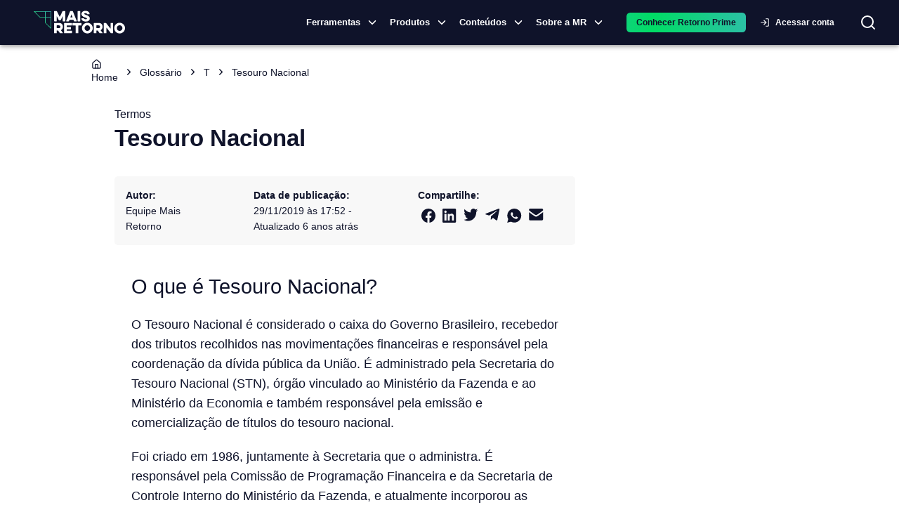

--- FILE ---
content_type: text/html; charset=utf-8
request_url: https://maisretorno.com/portal/termos/t/tesouro-nacional
body_size: 19663
content:
<!DOCTYPE html><html lang="pt-br"><style>:root { --monospace: __variable_50a98f; }</style><head><meta charSet="utf-8" data-next-head=""/><meta name="viewport" content="width=device-width" data-next-head=""/><meta property="og:image" content="https://maisretorno.com/api/nextjs/resize-image?src=https://maisretorno.com/assets/mr-logo-bgazul-1000x1000-1629306429.png&amp;w=1200&amp;h=675" data-next-head=""/><meta property="og:image:alt" content="Logo Mais Retorno" data-next-head=""/><meta property="og:image:type" content="image/png" data-next-head=""/><meta property="og:image:width" content="1200" data-next-head=""/><meta property="og:image:height" content="675" data-next-head=""/><link rel="preload" href="/img/logo-principal.svg" as="image" data-next-head=""/><script type="application/ld+json" data-next-head="">{"@context":"https://schema.org","@type":"WebPage","inLanguage":"pt-BR","publisher":{"@context":"https://schema.org","@type":"NewsMediaOrganization","name":"Mais Retorno","description":"A Mais Retorno é um portal completo sobre o mercado financeiro, com notícias diárias sobre tudo o que acontece na economia, nos investimentos e no mundo. Além de produzir colunas semanais, termos sobre o mercado e disponibilizar uma ferramenta exclusiva sobre os fundos de investimentos, com mais de 35 mil opções é possível realizar analises detalhadas através de índices, indicadores, rentabilidade histórica, composição do fundo, quantidade de cotistas e muito mais!","url":"https://www.maisretorno.com","alternateName":"MR","logo":"https://maisretorno.com/assets/mr-logo-seo.png","telephone":"40072927","sameAs":["https://www.instagram.com/mais_retorno/","https://www.facebook.com/maisretorno","https://www.linkedin.com/company/maisretorno","https://www.youtube.com/maisretorno","https://twitter.com/mais_retorno"]},"author":{"@context":"https://schema.org","@type":"NewsMediaOrganization","name":"Mais Retorno","description":"A Mais Retorno é um portal completo sobre o mercado financeiro, com notícias diárias sobre tudo o que acontece na economia, nos investimentos e no mundo. Além de produzir colunas semanais, termos sobre o mercado e disponibilizar uma ferramenta exclusiva sobre os fundos de investimentos, com mais de 35 mil opções é possível realizar analises detalhadas através de índices, indicadores, rentabilidade histórica, composição do fundo, quantidade de cotistas e muito mais!","url":"https://www.maisretorno.com","alternateName":"MR","logo":"https://maisretorno.com/assets/mr-logo-seo.png","telephone":"40072927","sameAs":["https://www.instagram.com/mais_retorno/","https://www.facebook.com/maisretorno","https://www.linkedin.com/company/maisretorno","https://www.youtube.com/maisretorno","https://twitter.com/mais_retorno"]},"image":{"@type":"ImageObject","name":"Logo Mais Retorno","url":"https://maisretorno.com/api/nextjs/resize-image?src=https://maisretorno.com/assets/mr-logo-bgazul-1000x1000-1629306429.png&w=1200&h=675","height":"675","width":"1200"},"@id":"https://maisretorno.com/portal/termos/t/tesouro-nacional#webpage","name":"Tesouro Nacional: saiba o que é e como funciona - Mais Retorno","description":"Saiba o que é Tesouro Nacional. Entenda como ele funciona e como são distribuidos os títulos de dívida do país.","url":"https://maisretorno.com/portal/termos/t/tesouro-nacional","mainEntityOfPage":"https://maisretorno.com/portal/termos/t/tesouro-nacional","headline":"Tesouro Nacional: saiba o que é e como funciona - Mais Retorno","datePublished":"2019-11-29T17:52:00.000Z","dateModified":"2019-11-29T17:52:00.000Z"}</script><link rel="amphtml" href="https://maisretorno.com/portal/termos/t/tesouro-nacional/amp" data-next-head=""/><title data-next-head="">Tesouro Nacional: saiba o que é e como funciona - Mais Retorno</title><meta name="robots" content="index,follow" data-next-head=""/><meta name="description" content="Saiba o que é Tesouro Nacional. Entenda como ele funciona e como são distribuidos os títulos de dívida do país." data-next-head=""/><meta property="og:title" content="Tesouro Nacional: saiba o que é e como funciona - Mais Retorno" data-next-head=""/><meta property="og:description" content="Saiba o que é Tesouro Nacional. Entenda como ele funciona e como são distribuidos os títulos de dívida do país." data-next-head=""/><meta property="og:url" content="https://maisretorno.com/portal/termos/t/tesouro-nacional" data-next-head=""/><meta property="og:type" content="article" data-next-head=""/><meta property="article:published_time" content="2019-11-29T17:52:00.000Z" data-next-head=""/><meta property="article:modified_time" content="2019-11-29T17:52:00.000Z" data-next-head=""/><meta property="article:tag" content="Banco Central" data-next-head=""/><meta property="article:tag" content="Dívida Pública" data-next-head=""/><meta property="article:tag" content="Superávit Primário" data-next-head=""/><meta property="og:locale" content="pt_BR" data-next-head=""/><meta property="og:site_name" content="Mais Retorno" data-next-head=""/><link rel="canonical" href="https://maisretorno.com/portal/termos/t/tesouro-nacional" data-next-head=""/><link rel="preconnect" href="https://media.maisretorno.com"/><link href="https://fonts.googleapis.com/css2?family=Open+Sans:wght@400;500;600;700;800&amp;display=optional" rel="stylesheet"/><link href="https://fonts.googleapis.com/css2?family=Nunito+Sans:ital,opsz,wght@0,6..12,200..1000;1,6..12,200..1000&amp;display=swap" rel="stylesheet"/><meta name="msapplication-TileImage" content="/favicon-mr-192x192.png"/><link rel="apple-touch-icon" sizes="57x57" href="/favicon-mr-57x57.png"/><link rel="apple-touch-icon" sizes="76x76" href="/favicon-mr-76x76.png"/><link rel="apple-touch-icon" sizes="100x100" href="/favicon-mr-100x100.png"/><link rel="apple-touch-icon" sizes="120x120" href="/favicon-mr-120x120.png"/><link rel="apple-touch-icon" sizes="152x152" href="/favicon-mr-152x152.png"/><link rel="apple-touch-icon" sizes="167x167" href="/favicon-mr-167x167.png"/><link rel="apple-touch-icon" sizes="180x180" href="/favicon-mr-180x180.png"/><link rel="icon" type="image/x-icon" sizes="192x192" href="/favicon-mr-128x128.png"/><link rel="icon" type="image/x-icon" sizes="128x128" href="/favicon-mr-128x128.png"/><link rel="icon" type="image/x-icon" sizes="32x32" href="/favicon-mr-32x32.png"/><link rel="preload" href="/_next/static/css/13edd0d24cfe4f47.css" as="style"/><link rel="stylesheet" href="/_next/static/css/13edd0d24cfe4f47.css" data-n-g=""/><noscript data-n-css=""></noscript><script defer="" nomodule="" src="/_next/static/chunks/polyfills-42372ed130431b0a.js"></script><script defer="" src="/_next/static/chunks/3004.73120a8f6839003c.js"></script><script defer="" src="/_next/static/chunks/4099-144320ea77732846.js"></script><script defer="" src="/_next/static/chunks/8004.aefaed062e71feb9.js"></script><script defer="" src="/_next/static/chunks/4782.1cb8c0453b5569df.js"></script><script defer="" src="/_next/static/chunks/36.c7ff63c73d018554.js"></script><script defer="" src="/_next/static/chunks/3838.0bc43831963aa166.js"></script><script defer="" src="/_next/static/chunks/2539.bb566a606c7aa85d.js"></script><script defer="" src="/_next/static/chunks/6622-581135a3e89c711f.js"></script><script defer="" src="/_next/static/chunks/3601.d0b34106d6f6244f.js"></script><script defer="" src="/_next/static/chunks/56c12eb5-3dbbe526f9626b1f.js"></script><script defer="" src="/_next/static/chunks/121-e256777e8f223cff.js"></script><script defer="" src="/_next/static/chunks/7315-1ea7e5ab0ea5f1fc.js"></script><script defer="" src="/_next/static/chunks/590-9cd20528a30219c0.js"></script><script defer="" src="/_next/static/chunks/8334-dd7ce5ea2db30cba.js"></script><script defer="" src="/_next/static/chunks/3444-84e8f45e5dec9e55.js"></script><script defer="" src="/_next/static/chunks/7339-83c331ed94dd88d7.js"></script><script defer="" src="/_next/static/chunks/3287-3664aaa01ee07f2b.js"></script><script defer="" src="/_next/static/chunks/3050-e111e149351971b3.js"></script><script defer="" src="/_next/static/chunks/5687-a3924b118edc395b.js"></script><script defer="" src="/_next/static/chunks/8588-e81b7e62a35950cb.js"></script><script defer="" src="/_next/static/chunks/5119-6b69e8a39cee1723.js"></script><script defer="" src="/_next/static/chunks/2411-8c823f22a77d197c.js"></script><script defer="" src="/_next/static/chunks/1780-cc0208c3e09336b2.js"></script><script defer="" src="/_next/static/chunks/2912-29f862763d32ea40.js"></script><script defer="" src="/_next/static/chunks/5431-f6b94dc99699237c.js"></script><script defer="" src="/_next/static/chunks/4799-7d7a9ba96b5ba9b6.js"></script><script defer="" src="/_next/static/chunks/7678-0d56c4e9d0132334.js"></script><script defer="" src="/_next/static/chunks/3625.9c4b45e38a1a6cc7.js"></script><script defer="" src="/_next/static/chunks/1885.817a72cc8decf576.js"></script><script defer="" src="/_next/static/chunks/5966.f18b1fb84f1cbd34.js"></script><script defer="" src="/_next/static/chunks/251.995b7b8c929e13ce.js"></script><script defer="" src="/_next/static/chunks/6994.84a2ccfb4a486fe8.js"></script><script defer="" src="/_next/static/chunks/c1f694a5-3de8b51f677bbad4.js"></script><script defer="" src="/_next/static/chunks/2203-9de57119bf952945.js"></script><script defer="" src="/_next/static/chunks/6335-8dc6bd6090cc96fa.js"></script><script defer="" src="/_next/static/chunks/8584.8e24740e99738826.js"></script><script defer="" src="/_next/static/chunks/513.894db170d85fb284.js"></script><script defer="" src="/_next/static/chunks/3779-843c5c81baa29ef7.js"></script><script defer="" src="/_next/static/chunks/222-124186c07538a9a0.js"></script><script defer="" src="/_next/static/chunks/5952-0a972719e8b84805.js"></script><script defer="" src="/_next/static/chunks/7383.449a98504762c384.js"></script><script defer="" src="/_next/static/chunks/9386.b2152fb05132b0ca.js"></script><script defer="" src="/_next/static/chunks/3258.d5f57a235603f3d3.js"></script><script defer="" src="/_next/static/chunks/196.46e09165eea5406c.js"></script><script defer="" src="/_next/static/chunks/2863.2a49a638d4a4fb51.js"></script><script defer="" src="/_next/static/chunks/9659.885b2cff4bc3e5f9.js"></script><script src="/_next/static/chunks/webpack-3849f6fd1b1407ec.js" defer=""></script><script src="/_next/static/chunks/framework-9d30e2c2d6d200aa.js" defer=""></script><script src="/_next/static/chunks/main-36c50e4b4bba70e3.js" defer=""></script><script src="/_next/static/chunks/pages/_app-6f11df07a223df26.js" defer=""></script><script src="/_next/static/chunks/753-fad5c0db97d85cdb.js" defer=""></script><script src="/_next/static/chunks/1652-fa76100c6eb51fc8.js" defer=""></script><script src="/_next/static/chunks/2134-798e2e08a110b0a3.js" defer=""></script><script src="/_next/static/chunks/7797-d4f9b07ac1d5b385.js" defer=""></script><script src="/_next/static/chunks/pages/portal/termos/%5Bletter%5D/%5Bslug%5D-ed1a27550cbae3f0.js" defer=""></script><script src="/_next/static/vP0sepgZKspKeDUeOyY9t/_buildManifest.js" defer=""></script><script src="/_next/static/vP0sepgZKspKeDUeOyY9t/_ssgManifest.js" defer=""></script><style id="__jsx-629f50c2e2f47133">@keyframes continuousGradientFlow{0%{background-position:0%50%}100%{background-position:100%50%}}@keyframes gradientFlow{0%{background-position:0%50%}100%{background-position:200%50%}}@keyframes shimmer{0%{background-position:-200%-200%}100%{background-position:200%200%}}</style><style data-emotion="css-global 0"></style><style data-emotion="css-global 18buhfw">html{-webkit-font-smoothing:antialiased;-moz-osx-font-smoothing:grayscale;box-sizing:border-box;-webkit-text-size-adjust:100%;}*,*::before,*::after{box-sizing:inherit;}strong,b{font-weight:700;}body{margin:0;color:#0f132a;font-size:1rem;line-height:1.6rem;font-family:"Open Sans","Helvetica Neue","Helvetica","sans-serif";font-weight:400;background-color:#fff;}@media print{body{background-color:#fff;}}body::backdrop{background-color:#fff;}</style><style data-emotion="css-global 1prfaxn">@-webkit-keyframes mui-auto-fill{from{display:block;}}@keyframes mui-auto-fill{from{display:block;}}@-webkit-keyframes mui-auto-fill-cancel{from{display:block;}}@keyframes mui-auto-fill-cancel{from{display:block;}}</style><style data-emotion="css 1lathyo w6hdn2 uvulaq d78t9z hrq98w 1pn2pz1 wpcvrq 1ardj4o kcxyz4 18lmu0t 5w4cce n9xw8x 1ca7ttx fsiqnk 1l6c7y9 z4i2bp 1yxmbwk w9ul8u 1ontqvh k27ncj hfucfw n4s8hc 1kbdttn 1tsvksn 4zu6al 1vjue72 13ivb2a 13srg6 jht8pb 79tnfs 14eov1t 19ag59m rda4na jfnqzo yzplpn 1cgjvfk 1i421m3 dhdful xhlx0r xsxv07 1h81siu 1vhi086 4e5ldu el0xha 1k5vpbs mnn31 19vnr7e hrzr4e 1kl452w 1aeolnl 1owbiqn 1fezdj0 1i6wxur 1379wqu vjoji8 xgs5wp 1oz1o1b ligtbl xl48qq 1srodsn 1u708a0 1ssxv3d 1ge7ytt 12ucgyp fuk7hj jzmm6w 1ia63fc 151e53k 59w6wz 50p1ov 1kr4o6j wl8krj 1ea8kuc 1cksig ckr528 6fiaes maasx3 my9yfq ex00qu">.css-1lathyo{background-color:#fff;color:#0f132a;-webkit-transition:box-shadow 300ms cubic-bezier(0.4, 0, 0.2, 1) 0ms;transition:box-shadow 300ms cubic-bezier(0.4, 0, 0.2, 1) 0ms;box-shadow:0px 2px 4px -1px rgba(0,0,0,0.2),0px 4px 5px 0px rgba(0,0,0,0.14),0px 1px 10px 0px rgba(0,0,0,0.12);display:-webkit-box;display:-webkit-flex;display:-ms-flexbox;display:flex;-webkit-flex-direction:column;-ms-flex-direction:column;flex-direction:column;width:100%;box-sizing:border-box;-webkit-flex-shrink:0;-ms-flex-negative:0;flex-shrink:0;position:-webkit-sticky;position:sticky;z-index:1100;top:0;left:auto;right:0;background-color:#0f132a;color:#fff;background-color:#0f132a;padding:0;}@media print{.css-1lathyo{position:relative!important;top:0;}@page{size:1080px 1920px;}}.css-w6hdn2{width:100%;margin-left:auto;box-sizing:border-box;margin-right:auto;display:block;padding-left:16px;padding-right:16px;max-width:1440px;}@media (min-width:600px){.css-w6hdn2{padding-left:24px;padding-right:24px;}}.css-uvulaq{position:relative;display:-webkit-box;display:-webkit-flex;display:-ms-flexbox;display:flex;-webkit-align-items:center;-webkit-box-align:center;-ms-flex-align:center;align-items:center;padding-left:16px;padding-right:16px;min-height:56px;position:relative;display:-webkit-box;display:-webkit-flex;display:-ms-flexbox;display:flex;}@media (min-width:600px){.css-uvulaq{padding-left:24px;padding-right:24px;}}@media (min-width:0px){@media (orientation: landscape){.css-uvulaq{min-height:48px;}}}@media (min-width:600px){.css-uvulaq{min-height:64px;}}@media (max-width:1199.95px){.css-uvulaq{-webkit-box-pack:center;-ms-flex-pack:center;-webkit-justify-content:center;justify-content:center;}}.css-d78t9z{position:absolute;border:none;background:transparent;color:#fff;cursor:pointer;left:10px;}@media (min-width:1200px){.css-d78t9z{display:none;}}@media (max-width:1199.95px){.css-d78t9z{display:block;}}@media print{.css-d78t9z{display:none;}}.css-hrq98w{margin:0;font-family:inherit;font-weight:inherit;font-size:inherit;line-height:inherit;letter-spacing:inherit;color:#0f132a;-webkit-text-decoration:underline;text-decoration:underline;text-decoration-color:rgba(15, 19, 42, 0.4);}.css-hrq98w:hover{text-decoration-color:inherit;}.css-1pn2pz1{position:absolute;display:-webkit-box;display:-webkit-flex;display:-ms-flexbox;display:flex;-webkit-align-items:center;-webkit-box-align:center;-ms-flex-align:center;align-items:center;right:0;}.css-wpcvrq{margin-right:16px;}@media print{.css-wpcvrq{display:none;}}@media (max-width: 1260px){.css-wpcvrq{margin-right:8px;}}@media (max-width:899.95px){.css-wpcvrq{display:none;}}.css-1ardj4o{display:-webkit-inline-box;display:-webkit-inline-flex;display:-ms-inline-flexbox;display:inline-flex;-webkit-align-items:center;-webkit-box-align:center;-ms-flex-align:center;align-items:center;-webkit-box-pack:center;-ms-flex-pack:center;-webkit-justify-content:center;justify-content:center;position:relative;box-sizing:border-box;-webkit-tap-highlight-color:transparent;background-color:transparent;outline:0;border:0;margin:0;border-radius:0;padding:0;cursor:pointer;-webkit-user-select:none;-moz-user-select:none;-ms-user-select:none;user-select:none;vertical-align:middle;-moz-appearance:none;-webkit-appearance:none;-webkit-text-decoration:none;text-decoration:none;color:inherit;font-family:"Open Sans","Helvetica Neue","Helvetica","sans-serif";font-weight:500;font-size:0.8125rem;line-height:1.75;text-transform:uppercase;min-width:64px;padding:4px 5px;border-radius:4px;-webkit-transition:background-color 250ms cubic-bezier(0.4, 0, 0.2, 1) 0ms,box-shadow 250ms cubic-bezier(0.4, 0, 0.2, 1) 0ms,border-color 250ms cubic-bezier(0.4, 0, 0.2, 1) 0ms,color 250ms cubic-bezier(0.4, 0, 0.2, 1) 0ms;transition:background-color 250ms cubic-bezier(0.4, 0, 0.2, 1) 0ms,box-shadow 250ms cubic-bezier(0.4, 0, 0.2, 1) 0ms,border-color 250ms cubic-bezier(0.4, 0, 0.2, 1) 0ms,color 250ms cubic-bezier(0.4, 0, 0.2, 1) 0ms;color:#0f132a;font-weight:700;padding:8px 24px;border-radius:6px;text-transform:none;padding:5px 16px;font-size:11px;font-size:13px;display:-webkit-box;display:-webkit-flex;display:-ms-flexbox;display:flex;-webkit-align-items:center;-webkit-box-align:center;-ms-flex-align:center;align-items:center;padding:1px;text-transform:none;color:#fff;font-weight:600;}.css-1ardj4o::-moz-focus-inner{border-style:none;}.css-1ardj4o.Mui-disabled{pointer-events:none;cursor:default;}@media print{.css-1ardj4o{-webkit-print-color-adjust:exact;color-adjust:exact;}}.css-1ardj4o:hover{-webkit-text-decoration:none;text-decoration:none;background-color:rgba(15, 19, 42, 0.04);}@media (hover: none){.css-1ardj4o:hover{background-color:transparent;}}.css-1ardj4o.Mui-disabled{color:rgba(0, 0, 0, 0.26);}@media (max-width:599.95px){.css-1ardj4o{width:auto;}}.css-1ardj4o:hover{border-bottom:1px solid #1ddd58;border-radius:0px;}@media (max-width:1199.95px){.css-1ardj4o{display:none;}}.css-kcxyz4{display:inherit;margin-right:-2px;margin-left:8px;}.css-kcxyz4>*:nth-of-type(1){font-size:18px;}.css-18lmu0t{display:-webkit-box;display:-webkit-flex;display:-ms-flexbox;display:flex;-webkit-align-items:center;-webkit-box-align:center;-ms-flex-align:center;align-items:center;gap:1.5rem;margin-left:16px;}@media (min-width:0px){.css-5w4cce{display:none;}}@media (min-width:600px){.css-5w4cce{display:none;}}@media (min-width:900px){.css-5w4cce{display:block;}}.css-n9xw8x{background-color:transparent;border-radius:50px;color:#fff;-webkit-transition:background-color 0.5s,color 0.5s;transition:background-color 0.5s,color 0.5s;}@media print{.css-n9xw8x{display:none;}}.css-1ca7ttx{min-width:120px;}@media (max-width: 1199px){.css-1ca7ttx{display:none;}}.css-fsiqnk{display:-webkit-inline-box;display:-webkit-inline-flex;display:-ms-inline-flexbox;display:inline-flex;-webkit-align-items:center;-webkit-box-align:center;-ms-flex-align:center;align-items:center;-webkit-box-pack:center;-ms-flex-pack:center;-webkit-justify-content:center;justify-content:center;position:relative;box-sizing:border-box;-webkit-tap-highlight-color:transparent;background-color:transparent;outline:0;border:0;margin:0;border-radius:0;padding:0;cursor:pointer;-webkit-user-select:none;-moz-user-select:none;-ms-user-select:none;user-select:none;vertical-align:middle;-moz-appearance:none;-webkit-appearance:none;-webkit-text-decoration:none;text-decoration:none;color:inherit;font-family:"Open Sans","Helvetica Neue","Helvetica","sans-serif";font-weight:500;font-size:0.875rem;line-height:1.75;text-transform:uppercase;min-width:64px;padding:6px 8px;border-radius:4px;-webkit-transition:background-color 250ms cubic-bezier(0.4, 0, 0.2, 1) 0ms,box-shadow 250ms cubic-bezier(0.4, 0, 0.2, 1) 0ms,border-color 250ms cubic-bezier(0.4, 0, 0.2, 1) 0ms,color 250ms cubic-bezier(0.4, 0, 0.2, 1) 0ms;transition:background-color 250ms cubic-bezier(0.4, 0, 0.2, 1) 0ms,box-shadow 250ms cubic-bezier(0.4, 0, 0.2, 1) 0ms,border-color 250ms cubic-bezier(0.4, 0, 0.2, 1) 0ms,color 250ms cubic-bezier(0.4, 0, 0.2, 1) 0ms;color:#0f132a;width:100%;font-weight:700;padding:8px 24px;border-radius:6px;text-transform:none;text-transform:none;color:#fff;}.css-fsiqnk::-moz-focus-inner{border-style:none;}.css-fsiqnk.Mui-disabled{pointer-events:none;cursor:default;}@media print{.css-fsiqnk{-webkit-print-color-adjust:exact;color-adjust:exact;}}.css-fsiqnk:hover{-webkit-text-decoration:none;text-decoration:none;background-color:rgba(15, 19, 42, 0.04);}@media (hover: none){.css-fsiqnk:hover{background-color:transparent;}}.css-fsiqnk.Mui-disabled{color:rgba(0, 0, 0, 0.26);}@media (max-width:599.95px){.css-fsiqnk{width:100%;}}.css-1l6c7y9{display:inherit;margin-right:8px;margin-left:-4px;}.css-1l6c7y9>*:nth-of-type(1){font-size:20px;}.css-z4i2bp{display:-webkit-box;display:-webkit-flex;display:-ms-flexbox;display:flex;margin-left:4px;-webkit-box-pack:center;-ms-flex-pack:center;-webkit-justify-content:center;justify-content:center;}@media print{.css-z4i2bp{display:none;}}.css-1yxmbwk{display:-webkit-inline-box;display:-webkit-inline-flex;display:-ms-inline-flexbox;display:inline-flex;-webkit-align-items:center;-webkit-box-align:center;-ms-flex-align:center;align-items:center;-webkit-box-pack:center;-ms-flex-pack:center;-webkit-justify-content:center;justify-content:center;position:relative;box-sizing:border-box;-webkit-tap-highlight-color:transparent;background-color:transparent;outline:0;border:0;margin:0;border-radius:0;padding:0;cursor:pointer;-webkit-user-select:none;-moz-user-select:none;-ms-user-select:none;user-select:none;vertical-align:middle;-moz-appearance:none;-webkit-appearance:none;-webkit-text-decoration:none;text-decoration:none;color:inherit;text-align:center;-webkit-flex:0 0 auto;-ms-flex:0 0 auto;flex:0 0 auto;font-size:1.5rem;padding:8px;border-radius:50%;overflow:visible;color:rgba(0, 0, 0, 0.54);-webkit-transition:background-color 150ms cubic-bezier(0.4, 0, 0.2, 1) 0ms;transition:background-color 150ms cubic-bezier(0.4, 0, 0.2, 1) 0ms;}.css-1yxmbwk::-moz-focus-inner{border-style:none;}.css-1yxmbwk.Mui-disabled{pointer-events:none;cursor:default;}@media print{.css-1yxmbwk{-webkit-print-color-adjust:exact;color-adjust:exact;}}.css-1yxmbwk:hover{background-color:rgba(0, 0, 0, 0.04);}@media (hover: none){.css-1yxmbwk:hover{background-color:transparent;}}.css-1yxmbwk.Mui-disabled{background-color:transparent;color:rgba(0, 0, 0, 0.26);}.css-w9ul8u{width:320px;height:100vh;position:fixed;top:0;left:0;background-color:#0f132a;z-index:1202;-webkit-transform:translateX(-320px);-moz-transform:translateX(-320px);-ms-transform:translateX(-320px);transform:translateX(-320px);-webkit-transition:-webkit-transform 225ms cubic-bezier(0, 0, 0.2, 1) 0ms;transition:transform 225ms cubic-bezier(0, 0, 0.2, 1) 0ms;overflow-y:auto;color:#fff;}@media print{.css-w9ul8u{display:none;}}.css-1ontqvh{list-style:none;margin:0;padding:0;position:relative;padding-top:8px;padding-bottom:8px;}.css-k27ncj{display:-webkit-box;display:-webkit-flex;display:-ms-flexbox;display:flex;-webkit-box-pack:start;-ms-flex-pack:start;-webkit-justify-content:flex-start;justify-content:flex-start;-webkit-align-items:center;-webkit-box-align:center;-ms-flex-align:center;align-items:center;position:relative;-webkit-text-decoration:none;text-decoration:none;width:100%;box-sizing:border-box;text-align:left;padding-top:8px;padding-bottom:8px;padding-left:16px;padding-right:16px;cursor:pointer;}.css-k27ncj.Mui-focusVisible{background-color:rgba(0, 0, 0, 0.12);}.css-k27ncj.Mui-selected{background-color:rgba(15, 19, 42, 0.08);}.css-k27ncj.Mui-selected.Mui-focusVisible{background-color:rgba(15, 19, 42, 0.2);}.css-k27ncj.Mui-disabled{opacity:0.38;}.css-k27ncj:hover{background-color:rgba(0, 0, 0, 0.04);}.css-k27ncj.MuiLink-underlineHover:hover{-webkit-text-decoration:none;text-decoration:none;}.css-hfucfw{min-width:120px;}@media (max-width: 1199px){.css-hfucfw{display:contents;}}.css-n4s8hc{display:-webkit-box;display:-webkit-flex;display:-ms-flexbox;display:flex;-webkit-box-pack:start;-ms-flex-pack:start;-webkit-justify-content:flex-start;justify-content:flex-start;-webkit-align-items:center;-webkit-box-align:center;-ms-flex-align:center;align-items:center;position:relative;-webkit-text-decoration:none;text-decoration:none;width:100%;box-sizing:border-box;text-align:left;padding-top:8px;padding-bottom:8px;padding-left:16px;padding-right:16px;}.css-n4s8hc.Mui-focusVisible{background-color:rgba(0, 0, 0, 0.12);}.css-n4s8hc.Mui-selected{background-color:rgba(15, 19, 42, 0.08);}.css-n4s8hc.Mui-selected.Mui-focusVisible{background-color:rgba(15, 19, 42, 0.2);}.css-n4s8hc.Mui-disabled{opacity:0.38;}.css-1kbdttn{margin:0;font-family:inherit;font-weight:inherit;font-size:inherit;line-height:inherit;letter-spacing:inherit;color:inherit;-webkit-text-decoration:underline;text-decoration:underline;color:inherit;display:-webkit-box;display:-webkit-flex;display:-ms-flexbox;display:flex;-webkit-box-pack:start;-ms-flex-pack:start;-webkit-justify-content:flex-start;justify-content:flex-start;-webkit-align-items:center;-webkit-box-align:center;-ms-flex-align:center;align-items:center;position:relative;-webkit-text-decoration:none;text-decoration:none;width:100%;box-sizing:border-box;text-align:left;padding-top:8px;padding-bottom:8px;padding-left:16px;padding-right:16px;cursor:pointer;}.css-1kbdttn:hover{text-decoration-color:inherit;}.css-1kbdttn.Mui-focusVisible{background-color:rgba(0, 0, 0, 0.12);}.css-1kbdttn.Mui-selected{background-color:rgba(15, 19, 42, 0.08);}.css-1kbdttn.Mui-selected.Mui-focusVisible{background-color:rgba(15, 19, 42, 0.2);}.css-1kbdttn.Mui-disabled{opacity:0.38;}.css-1kbdttn:hover{background-color:rgba(0, 0, 0, 0.04);}.css-1kbdttn.MuiLink-underlineHover:hover{-webkit-text-decoration:none;text-decoration:none;}.css-1tsvksn{-webkit-flex:1 1 auto;-ms-flex:1 1 auto;flex:1 1 auto;min-width:0;margin-top:4px;margin-bottom:4px;}.css-4zu6al{margin:0;font-size:1rem;line-height:1.6rem;font-family:"Open Sans","Helvetica Neue","Helvetica","sans-serif";font-weight:400;display:block;}.css-1vjue72{padding-left:16px;padding-right:16px;padding-top:8px;padding-bottom:8px;}.css-13ivb2a{display:-webkit-box;display:-webkit-flex;display:-ms-flexbox;display:flex;color:#fff;-webkit-text-decoration:none;text-decoration:none;font-size:1rem;cursor:pointer;}.css-13srg6{font-size:1rem;color:#fff;}.css-jht8pb{height:0;overflow-y:hidden;}.css-79tnfs{margin-top:16px;margin-bottom:16px;}.css-79tnfs a{color:#fff;}.css-14eov1t{height:0;overflow-y:hidden;padding:0px;}.css-19ag59m{display:-webkit-box;display:-webkit-flex;display:-ms-flexbox;display:flex;-webkit-flex-direction:column;-ms-flex-direction:column;flex-direction:column;gap:16px;padding:1rem;}.css-rda4na{display:-webkit-box;display:-webkit-flex;display:-ms-flexbox;display:flex;-webkit-flex-direction:column;-ms-flex-direction:column;flex-direction:column;max-width:230px;}.css-jfnqzo{margin:0;font-size:0.784rem;line-height:1.459rem;font-family:"Open Sans","Helvetica Neue","Helvetica","sans-serif";font-weight:400;color:#90939e;font-weight:600;text-transform:uppercase;line-height:1.6;letter-spacing:0.4px;}.css-yzplpn{margin:0;font-size:1.714rem;line-height:1.35;font-family:"Open Sans","Helvetica Neue","Helvetica","sans-serif";font-weight:400;color:#1ddd58;font-weight:600;line-height:1.6;letter-spacing:0.4px;}.css-1cgjvfk{margin:0;font-size:0.784rem;line-height:1.459rem;font-family:"Open Sans","Helvetica Neue","Helvetica","sans-serif";font-weight:400;color:#fff;font-weight:400;line-height:1.6;letter-spacing:0.4px;}.css-1i421m3{list-style:none;margin:0;padding:0;position:relative;padding-top:8px;padding-bottom:8px;margin-top:5px;background-color:#0f132a;}.css-dhdful{display:-webkit-inline-box;display:-webkit-inline-flex;display:-ms-inline-flexbox;display:inline-flex;-webkit-align-items:center;-webkit-box-align:center;-ms-flex-align:center;align-items:center;-webkit-box-pack:center;-ms-flex-pack:center;-webkit-justify-content:center;justify-content:center;position:relative;box-sizing:border-box;-webkit-tap-highlight-color:transparent;background-color:transparent;outline:0;border:0;margin:0;border-radius:0;padding:0;cursor:pointer;-webkit-user-select:none;-moz-user-select:none;-ms-user-select:none;user-select:none;vertical-align:middle;-moz-appearance:none;-webkit-appearance:none;-webkit-text-decoration:none;text-decoration:none;color:inherit;font-family:"Open Sans","Helvetica Neue","Helvetica","sans-serif";font-weight:500;font-size:0.875rem;line-height:1.75;text-transform:uppercase;min-width:64px;padding:5px 15px;border-radius:4px;-webkit-transition:background-color 250ms cubic-bezier(0.4, 0, 0.2, 1) 0ms,box-shadow 250ms cubic-bezier(0.4, 0, 0.2, 1) 0ms,border-color 250ms cubic-bezier(0.4, 0, 0.2, 1) 0ms,color 250ms cubic-bezier(0.4, 0, 0.2, 1) 0ms;transition:background-color 250ms cubic-bezier(0.4, 0, 0.2, 1) 0ms,box-shadow 250ms cubic-bezier(0.4, 0, 0.2, 1) 0ms,border-color 250ms cubic-bezier(0.4, 0, 0.2, 1) 0ms,color 250ms cubic-bezier(0.4, 0, 0.2, 1) 0ms;border:1px solid rgba(29, 221, 88, 0.5);color:#1ddd58;width:100%;font-weight:700;padding:8px 24px;border-radius:6px;text-transform:none;padding:8px 24px;border-width:1px;text-transform:none;color:#fff;}.css-dhdful::-moz-focus-inner{border-style:none;}.css-dhdful.Mui-disabled{pointer-events:none;cursor:default;}@media print{.css-dhdful{-webkit-print-color-adjust:exact;color-adjust:exact;}}.css-dhdful:hover{-webkit-text-decoration:none;text-decoration:none;background-color:rgba(29, 221, 88, 0.04);border:1px solid #1ddd58;}@media (hover: none){.css-dhdful:hover{background-color:transparent;}}.css-dhdful.Mui-disabled{color:rgba(0, 0, 0, 0.26);border:1px solid rgba(0, 0, 0, 0.12);}.css-dhdful:hover{border-width:1px;}@media (max-width:599.95px){.css-dhdful{width:100%;}}.css-xhlx0r{padding:0;}.css-xhlx0r a{min-width:130px;width:100%;padding:2px 15px;display:-webkit-box;display:-webkit-flex;display:-ms-flexbox;display:flex;-webkit-align-items:center;-webkit-box-align:center;-ms-flex-align:center;align-items:center;color:white;}.css-xhlx0r a:hover{text-decoration-color:#1ddd58;text-underline-offset:8px;}.css-xsxv07{-webkit-flex:1 1 auto;-ms-flex:1 1 auto;flex:1 1 auto;min-width:0;margin-top:4px;margin-bottom:4px;}.css-xsxv07 span{font-size:0.886rem;font-weight:600;}.css-1h81siu{width:100%;margin-top:32px;}.css-1vhi086{margin:0;font-size:0.886rem;line-height:1.371rem;font-family:"Open Sans","Helvetica Neue","Helvetica","sans-serif";font-weight:400;text-align:center;}.css-4e5ldu{position:fixed;top:0;bottom:0;right:0;left:0;background-color:rgba(0, 0, 0, 0.5);z-index:1201;display:none;}.css-el0xha{position:relative;}@media print{.css-el0xha{display:none;}}.css-1k5vpbs{font-size:1rem;line-height:1.4375em;font-family:"Open Sans","Helvetica Neue","Helvetica","sans-serif";font-weight:400;color:#0f132a;box-sizing:border-box;position:relative;cursor:text;display:-webkit-inline-box;display:-webkit-inline-flex;display:-ms-inline-flexbox;display:inline-flex;-webkit-align-items:center;-webkit-box-align:center;-ms-flex-align:center;align-items:center;padding:10px;width:100%;border-radius:8px;background:#fff;box-shadow:0 1px 3px rgb(60 63 66 / 32%),0 4px 12px rgb(60 63 66 / 15%);}.css-1k5vpbs.Mui-disabled{color:rgba(0, 0, 0, 0.38);cursor:default;}.css-1k5vpbs input{font-size:16px;margin-left:1rem;text-overflow:ellipsis;white-space:nowrap;overflow:hidden;}.css-mnn31{font:inherit;letter-spacing:inherit;color:currentColor;padding:4px 0 5px;border:0;box-sizing:content-box;background:none;height:1.4375em;margin:0;-webkit-tap-highlight-color:transparent;display:block;min-width:0;width:100%;-webkit-animation-name:mui-auto-fill-cancel;animation-name:mui-auto-fill-cancel;-webkit-animation-duration:10ms;animation-duration:10ms;}.css-mnn31::-webkit-input-placeholder{color:currentColor;opacity:0.42;-webkit-transition:opacity 200ms cubic-bezier(0.4, 0, 0.2, 1) 0ms;transition:opacity 200ms cubic-bezier(0.4, 0, 0.2, 1) 0ms;}.css-mnn31::-moz-placeholder{color:currentColor;opacity:0.42;-webkit-transition:opacity 200ms cubic-bezier(0.4, 0, 0.2, 1) 0ms;transition:opacity 200ms cubic-bezier(0.4, 0, 0.2, 1) 0ms;}.css-mnn31:-ms-input-placeholder{color:currentColor;opacity:0.42;-webkit-transition:opacity 200ms cubic-bezier(0.4, 0, 0.2, 1) 0ms;transition:opacity 200ms cubic-bezier(0.4, 0, 0.2, 1) 0ms;}.css-mnn31::-ms-input-placeholder{color:currentColor;opacity:0.42;-webkit-transition:opacity 200ms cubic-bezier(0.4, 0, 0.2, 1) 0ms;transition:opacity 200ms cubic-bezier(0.4, 0, 0.2, 1) 0ms;}.css-mnn31:focus{outline:0;}.css-mnn31:invalid{box-shadow:none;}.css-mnn31::-webkit-search-decoration{-webkit-appearance:none;}label[data-shrink=false]+.MuiInputBase-formControl .css-mnn31::-webkit-input-placeholder{opacity:0!important;}label[data-shrink=false]+.MuiInputBase-formControl .css-mnn31::-moz-placeholder{opacity:0!important;}label[data-shrink=false]+.MuiInputBase-formControl .css-mnn31:-ms-input-placeholder{opacity:0!important;}label[data-shrink=false]+.MuiInputBase-formControl .css-mnn31::-ms-input-placeholder{opacity:0!important;}label[data-shrink=false]+.MuiInputBase-formControl .css-mnn31:focus::-webkit-input-placeholder{opacity:0.42;}label[data-shrink=false]+.MuiInputBase-formControl .css-mnn31:focus::-moz-placeholder{opacity:0.42;}label[data-shrink=false]+.MuiInputBase-formControl .css-mnn31:focus:-ms-input-placeholder{opacity:0.42;}label[data-shrink=false]+.MuiInputBase-formControl .css-mnn31:focus::-ms-input-placeholder{opacity:0.42;}.css-mnn31.Mui-disabled{opacity:1;-webkit-text-fill-color:rgba(0, 0, 0, 0.38);}.css-mnn31:-webkit-autofill{-webkit-animation-duration:5000s;animation-duration:5000s;-webkit-animation-name:mui-auto-fill;animation-name:mui-auto-fill;}.css-19vnr7e{position:absolute;width:100%;z-index:1000;}.css-hrzr4e{width:100%;margin-left:auto;box-sizing:border-box;margin-right:auto;display:block;padding-left:16px;padding-right:16px;max-width:1440px;}@media (min-width:600px){.css-hrzr4e{padding-left:24px;padding-right:24px;}}@media (min-width:1200px){.css-hrzr4e{max-width:1200px;}}.css-1kl452w{margin:0 auto;max-width:1021px;}@media (max-width: 1279px){.css-1kl452w{max-width:100%;}}.css-1aeolnl{margin-top:20px;margin-bottom:30px;}.css-1owbiqn{display:-webkit-box;display:-webkit-flex;display:-ms-flexbox;display:flex;-webkit-align-items:center;-webkit-box-align:center;-ms-flex-align:center;align-items:center;-webkit-box-flex-wrap:wrap;-webkit-flex-wrap:wrap;-ms-flex-wrap:wrap;flex-wrap:wrap;margin:0;padding:0;}@media print{.css-1owbiqn{display:none;}}.css-1fezdj0{-webkit-text-decoration:none;text-decoration:none;color:#0f132a;}.css-1fezdj0 svg{margin-right:5px;}.css-1i6wxur{margin:0;font-size:1rem;line-height:1.6rem;font-family:"Open Sans","Helvetica Neue","Helvetica","sans-serif";font-weight:400;color:inherit;}.css-1379wqu{display:-webkit-box;display:-webkit-flex;display:-ms-flexbox;display:flex;-webkit-align-items:center;-webkit-box-align:center;-ms-flex-align:center;align-items:center;margin:0px 8px;}.css-vjoji8{margin:0;font-size:1rem;line-height:1.6rem;font-family:"Open Sans","Helvetica Neue","Helvetica","sans-serif";font-weight:400;color:#0f132a;}.css-xgs5wp{box-sizing:border-box;display:-webkit-box;display:-webkit-flex;display:-ms-flexbox;display:flex;-webkit-box-flex-wrap:wrap;-webkit-flex-wrap:wrap;-ms-flex-wrap:wrap;flex-wrap:wrap;width:100%;-webkit-flex-direction:row;-ms-flex-direction:row;flex-direction:row;margin-top:-40px;width:calc(100% + 40px);margin-left:-40px;}.css-xgs5wp>.MuiGrid-item{padding-top:40px;}.css-xgs5wp>.MuiGrid-item{padding-left:40px;}.css-1oz1o1b{box-sizing:border-box;margin:0;-webkit-flex-direction:row;-ms-flex-direction:row;flex-direction:row;}@media (min-width:1200px){.css-1oz1o1b{-webkit-flex-basis:8.333333%;-ms-flex-preferred-size:8.333333%;flex-basis:8.333333%;-webkit-box-flex:0;-webkit-flex-grow:0;-ms-flex-positive:0;flex-grow:0;max-width:8.333333%;}}@media (min-width:1536px){.css-1oz1o1b{-webkit-flex-basis:8.333333%;-ms-flex-preferred-size:8.333333%;flex-basis:8.333333%;-webkit-box-flex:0;-webkit-flex-grow:0;-ms-flex-positive:0;flex-grow:0;max-width:8.333333%;}}.css-ligtbl{box-sizing:border-box;margin:0;-webkit-flex-direction:row;-ms-flex-direction:row;flex-direction:row;-webkit-flex-basis:100%;-ms-flex-preferred-size:100%;flex-basis:100%;-webkit-box-flex:0;-webkit-flex-grow:0;-ms-flex-positive:0;flex-grow:0;max-width:100%;}@media (min-width:600px){.css-ligtbl{-webkit-flex-basis:100%;-ms-flex-preferred-size:100%;flex-basis:100%;-webkit-box-flex:0;-webkit-flex-grow:0;-ms-flex-positive:0;flex-grow:0;max-width:100%;}}@media (min-width:900px){.css-ligtbl{-webkit-flex-basis:66.666667%;-ms-flex-preferred-size:66.666667%;flex-basis:66.666667%;-webkit-box-flex:0;-webkit-flex-grow:0;-ms-flex-positive:0;flex-grow:0;max-width:66.666667%;}}@media (min-width:1200px){.css-ligtbl{-webkit-flex-basis:58.333333%;-ms-flex-preferred-size:58.333333%;flex-basis:58.333333%;-webkit-box-flex:0;-webkit-flex-grow:0;-ms-flex-positive:0;flex-grow:0;max-width:58.333333%;}}@media (min-width:1536px){.css-ligtbl{-webkit-flex-basis:58.333333%;-ms-flex-preferred-size:58.333333%;flex-basis:58.333333%;-webkit-box-flex:0;-webkit-flex-grow:0;-ms-flex-positive:0;flex-grow:0;max-width:58.333333%;}}.css-xl48qq{margin-bottom:64px;}.css-1srodsn{margin:0;font-size:1.143rem;line-height:1.756rem;font-family:"Open Sans","Helvetica Neue","Helvetica","sans-serif";font-weight:500;}.css-1u708a0{margin:0;font-size:2.329rem;line-height:3.183rem;font-family:"Open Sans","Helvetica Neue","Helvetica","sans-serif";font-weight:300;font-weight:700;}.css-1ssxv3d{box-sizing:border-box;display:-webkit-box;display:-webkit-flex;display:-ms-flexbox;display:flex;-webkit-box-flex-wrap:wrap;-webkit-flex-wrap:wrap;-ms-flex-wrap:wrap;flex-wrap:wrap;width:100%;-webkit-flex-direction:row;-ms-flex-direction:row;flex-direction:row;-webkit-align-items:flex-start;-webkit-box-align:flex-start;-ms-flex-align:flex-start;align-items:flex-start;-webkit-box-pack:justify;-webkit-justify-content:space-between;justify-content:space-between;background-color:#f8f8f8;margin-top:32px;border-radius:5px;padding:30px 20px;}.css-1ge7ytt{box-sizing:border-box;margin:0;-webkit-flex-direction:row;-ms-flex-direction:row;flex-direction:row;-webkit-flex-basis:91.666667%;-ms-flex-preferred-size:91.666667%;flex-basis:91.666667%;-webkit-box-flex:0;-webkit-flex-grow:0;-ms-flex-positive:0;flex-grow:0;max-width:91.666667%;display:-webkit-box;display:-webkit-flex;display:-ms-flexbox;display:flex;-webkit-flex-direction:column;-ms-flex-direction:column;flex-direction:column;-webkit-box-pack:center;-ms-flex-pack:center;-webkit-justify-content:center;justify-content:center;}@media (min-width:600px){.css-1ge7ytt{-webkit-flex-basis:16.666667%;-ms-flex-preferred-size:16.666667%;flex-basis:16.666667%;-webkit-box-flex:0;-webkit-flex-grow:0;-ms-flex-positive:0;flex-grow:0;max-width:16.666667%;}}@media (min-width:900px){.css-1ge7ytt{-webkit-flex-basis:16.666667%;-ms-flex-preferred-size:16.666667%;flex-basis:16.666667%;-webkit-box-flex:0;-webkit-flex-grow:0;-ms-flex-positive:0;flex-grow:0;max-width:16.666667%;}}@media (min-width:1200px){.css-1ge7ytt{-webkit-flex-basis:16.666667%;-ms-flex-preferred-size:16.666667%;flex-basis:16.666667%;-webkit-box-flex:0;-webkit-flex-grow:0;-ms-flex-positive:0;flex-grow:0;max-width:16.666667%;}}@media (min-width:1536px){.css-1ge7ytt{-webkit-flex-basis:16.666667%;-ms-flex-preferred-size:16.666667%;flex-basis:16.666667%;-webkit-box-flex:0;-webkit-flex-grow:0;-ms-flex-positive:0;flex-grow:0;max-width:16.666667%;}}@media (min-width:0px){.css-1ge7ytt:not(:first-child){margin-top:0;margin-left:32px;}}@media (max-width:1199.95px){.css-1ge7ytt:not(:first-child){margin-left:0;margin-top:16px;}}.css-12ucgyp{margin:0;font-size:1rem;line-height:1.6rem;font-family:"Open Sans","Helvetica Neue","Helvetica","sans-serif";font-weight:400;font-weight:700;}.css-fuk7hj{margin:0;font-size:1rem;line-height:1.6rem;font-family:"Open Sans","Helvetica Neue","Helvetica","sans-serif";font-weight:400;}.css-jzmm6w{box-sizing:border-box;margin:0;-webkit-flex-direction:row;-ms-flex-direction:row;flex-direction:row;-webkit-flex-basis:100%;-ms-flex-preferred-size:100%;flex-basis:100%;-webkit-box-flex:0;-webkit-flex-grow:0;-ms-flex-positive:0;flex-grow:0;max-width:100%;display:-webkit-box;display:-webkit-flex;display:-ms-flexbox;display:flex;-webkit-flex-direction:column;-ms-flex-direction:column;flex-direction:column;-webkit-box-pack:center;-ms-flex-pack:center;-webkit-justify-content:center;justify-content:center;}@media (min-width:600px){.css-jzmm6w{-webkit-flex-basis:25%;-ms-flex-preferred-size:25%;flex-basis:25%;-webkit-box-flex:0;-webkit-flex-grow:0;-ms-flex-positive:0;flex-grow:0;max-width:25%;}}@media (min-width:900px){.css-jzmm6w{-webkit-flex-basis:25%;-ms-flex-preferred-size:25%;flex-basis:25%;-webkit-box-flex:0;-webkit-flex-grow:0;-ms-flex-positive:0;flex-grow:0;max-width:25%;}}@media (min-width:1200px){.css-jzmm6w{-webkit-flex-basis:25%;-ms-flex-preferred-size:25%;flex-basis:25%;-webkit-box-flex:0;-webkit-flex-grow:0;-ms-flex-positive:0;flex-grow:0;max-width:25%;}}@media (min-width:1536px){.css-jzmm6w{-webkit-flex-basis:25%;-ms-flex-preferred-size:25%;flex-basis:25%;-webkit-box-flex:0;-webkit-flex-grow:0;-ms-flex-positive:0;flex-grow:0;max-width:25%;}}@media (min-width:0px){.css-jzmm6w:not(:first-child){margin-top:0;margin-left:32px;}}@media (max-width:1199.95px){.css-jzmm6w:not(:first-child){margin-left:0;margin-top:16px;}}.css-1ia63fc{box-sizing:border-box;margin:0;-webkit-flex-direction:row;-ms-flex-direction:row;flex-direction:row;-webkit-flex-basis:100%;-ms-flex-preferred-size:100%;flex-basis:100%;-webkit-box-flex:0;-webkit-flex-grow:0;-ms-flex-positive:0;flex-grow:0;max-width:100%;display:-webkit-box;display:-webkit-flex;display:-ms-flexbox;display:flex;-webkit-flex-direction:column;-ms-flex-direction:column;flex-direction:column;-webkit-box-pack:center;-ms-flex-pack:center;-webkit-justify-content:center;justify-content:center;}@media (min-width:600px){.css-1ia63fc{-webkit-flex-basis:25%;-ms-flex-preferred-size:25%;flex-basis:25%;-webkit-box-flex:0;-webkit-flex-grow:0;-ms-flex-positive:0;flex-grow:0;max-width:25%;}}@media (min-width:900px){.css-1ia63fc{-webkit-flex-basis:25%;-ms-flex-preferred-size:25%;flex-basis:25%;-webkit-box-flex:0;-webkit-flex-grow:0;-ms-flex-positive:0;flex-grow:0;max-width:25%;}}@media (min-width:1200px){.css-1ia63fc{-webkit-flex-basis:33.333333%;-ms-flex-preferred-size:33.333333%;flex-basis:33.333333%;-webkit-box-flex:0;-webkit-flex-grow:0;-ms-flex-positive:0;flex-grow:0;max-width:33.333333%;}}@media (min-width:1536px){.css-1ia63fc{-webkit-flex-basis:33.333333%;-ms-flex-preferred-size:33.333333%;flex-basis:33.333333%;-webkit-box-flex:0;-webkit-flex-grow:0;-ms-flex-positive:0;flex-grow:0;max-width:33.333333%;}}@media (min-width:0px){.css-1ia63fc:not(:first-child){margin-top:0;margin-left:32px;}}@media (max-width:1199.95px){.css-1ia63fc:not(:first-child){margin-left:0;margin-top:16px;}}.css-151e53k{min-width:20px;margin:0 5px;height:20px;}.css-59w6wz{margin:0 auto;margin-top:24px;font-size:1.307rem;line-height:2rem;max-width:608px;}.css-59w6wz a{font-size:1.307rem;line-height:2rem;-webkit-text-decoration:underline;text-decoration:underline;text-decoration-color:#1ddd58;text-decoration-style:solid;text-decoration-thickness:2px;padding:0 3px;border-radius:4px;color:#0f132a;}.css-59w6wz a:hover{background-color:#1ddd58;-webkit-transition:background 0.3s;transition:background 0.3s;}.css-59w6wz p{margin-bottom:20px;}.css-59w6wz h1,.css-59w6wz h2,.css-59w6wz h3,.css-59w6wz h4,.css-59w6wz h5,.css-59w6wz h6{margin-top:40px;margin-bottom:20px;}.css-59w6wz h2::before{content:'';display:block;height:75px;margin-top:-75px;visibility:hidden;}.css-59w6wz h1{font-size:2.329rem;line-height:3.183rem;}.css-59w6wz h2{font-size:2.071rem;line-height:1.35;}.css-59w6wz h3{font-size:1.714rem;line-height:1.35;}.css-59w6wz h4{font-size:1.429rem;line-height:1.5;}.css-59w6wz h5{font-size:1.307rem;line-height:2rem;}.css-59w6wz h6{font-size:1.143rem;line-height:1.756rem;}.css-59w6wz small{font-size:0.886rem;line-height:1.371rem;}.css-59w6wz ul{padding-left:40px;}.css-59w6wz li{list-style:disc;}.css-59w6wz .emd-embed-responsive{position:relative;overflow:hidden;width:100%;padding-top:56.25%;}.css-59w6wz .emd-embed-responsive iframe[src*='youtube']{position:absolute;top:0;left:0;bottom:0;right:0;width:100%;max-width:calc(100vw - 40px);height:100%;border:none;}.css-59w6wz img{width:100%;max-width:calc(100vw - 40px);height:auto;}.css-59w6wz amp-img{max-width:100%;}.css-59w6wz figure{margin:40px auto;padding:0;}.css-59w6wz figure figcaption{font-size:0.886rem;}.css-59w6wz .wp-block-table{overflow-x:auto;}.css-59w6wz table{width:100%;border-spacing:0;display:block;overflow-x:auto;white-space:nowrap;}.css-59w6wz table thead th{background-color:#eee;padding:1rem;text-align:left;font-size:1.143rem;font-weight:800;}.css-59w6wz table tbody tr:nth-child(even){background-color:#eee;}.css-59w6wz table tbody td{padding:1rem;font-size:1.143rem;font-weight:600;}@media (max-width: 560px){.css-59w6wz iframe{width:100%;}}.css-59w6wz .gform_wrapper{display:none;}.css-50p1ov{background-color:#f8f8f8;border-radius:5px;padding:20px;margin-top:32px;}.css-50p1ov span:nth-child(1){font-size:1rem;text-transform:uppercase;font-weight:bold;}.css-1kr4o6j{display:-webkit-box;display:-webkit-flex;display:-ms-flexbox;display:flex;-webkit-flex-direction:row;-ms-flex-direction:row;flex-direction:row;margin-top:20px;gap:20px;}@media screen and (max-width: 500px){.css-1kr4o6j{-webkit-flex-direction:column;-ms-flex-direction:column;flex-direction:column;-webkit-align-items:flex-start;-webkit-box-align:flex-start;-ms-flex-align:flex-start;align-items:flex-start;}}.css-1kr4o6j img{border-radius:50%;}.css-1kr4o6j div{display:-webkit-box;display:-webkit-flex;display:-ms-flexbox;display:flex;-webkit-flex-direction:column;-ms-flex-direction:column;flex-direction:column;color:#0f132a;}.css-1kr4o6j amp-img img{object-fit:cover;}.css-wl8krj{max-width:80px;min-width:80px;}.css-1ea8kuc{background-color:#f8f8f8;padding:20px;width:100%;border-radius:5px;margin-top:32px;display:-webkit-box;display:-webkit-flex;display:-ms-flexbox;display:flex;-webkit-flex-direction:column;-ms-flex-direction:column;flex-direction:column;-webkit-align-items:flex-start;-webkit-box-align:flex-start;-ms-flex-align:flex-start;align-items:flex-start;margin-bottom:30px;}.css-1ea8kuc .tags-news-title-container{display:-webkit-box;display:-webkit-flex;display:-ms-flexbox;display:flex;-webkit-flex-direction:row;-ms-flex-direction:row;flex-direction:row;-webkit-align-items:center;-webkit-box-align:center;-ms-flex-align:center;align-items:center;}.css-1ea8kuc .tags-news-title-container figure{padding:0;margin:0;}.css-1ea8kuc .tags-news-title-container span{margin-left:8px;}.css-1cksig{margin:0;font-size:1.143rem;line-height:1.756rem;font-family:"Open Sans","Helvetica Neue","Helvetica","sans-serif";font-weight:500;font-weight:700;}.css-ckr528{width:100%;display:-webkit-box;display:-webkit-flex;display:-ms-flexbox;display:flex;-webkit-flex-direction:row;-ms-flex-direction:row;flex-direction:row;-webkit-box-flex-wrap:wrap;-webkit-flex-wrap:wrap;-ms-flex-wrap:wrap;flex-wrap:wrap;-webkit-align-items:center;-webkit-box-align:center;-ms-flex-align:center;align-items:center;gap:10px;padding:0;margin-top:1rem;margin-bottom:0;}.css-ckr528 li{background-color:#e7e7e7;padding:3px 12px;border-radius:10px;}.css-ckr528 a{font-size:0.886rem;font-weight:bold;color:#0f132a;text-transform:capitalize;}.css-6fiaes{box-sizing:border-box;margin:0;-webkit-flex-direction:row;-ms-flex-direction:row;flex-direction:row;-webkit-flex-basis:100%;-ms-flex-preferred-size:100%;flex-basis:100%;-webkit-box-flex:0;-webkit-flex-grow:0;-ms-flex-positive:0;flex-grow:0;max-width:100%;}@media (min-width:600px){.css-6fiaes{-webkit-flex-basis:100%;-ms-flex-preferred-size:100%;flex-basis:100%;-webkit-box-flex:0;-webkit-flex-grow:0;-ms-flex-positive:0;flex-grow:0;max-width:100%;}}@media (min-width:900px){.css-6fiaes{-webkit-flex-basis:33.333333%;-ms-flex-preferred-size:33.333333%;flex-basis:33.333333%;-webkit-box-flex:0;-webkit-flex-grow:0;-ms-flex-positive:0;flex-grow:0;max-width:33.333333%;}}@media (min-width:1200px){.css-6fiaes{-webkit-flex-basis:25%;-ms-flex-preferred-size:25%;flex-basis:25%;-webkit-box-flex:0;-webkit-flex-grow:0;-ms-flex-positive:0;flex-grow:0;max-width:25%;}}@media (min-width:1536px){.css-6fiaes{-webkit-flex-basis:25%;-ms-flex-preferred-size:25%;flex-basis:25%;-webkit-box-flex:0;-webkit-flex-grow:0;-ms-flex-positive:0;flex-grow:0;max-width:25%;}}.css-maasx3{display:initial;margin-bottom:2rem;}@media print{.css-my9yfq{display:none;}}.css-ex00qu{width:100%;background-color:#0f132a;padding-top:64px;padding-bottom:32px;}</style></head><body><div id="__next"><header class="MuiPaper-root MuiPaper-elevation MuiPaper-elevation4 MuiAppBar-root MuiAppBar-colorPrimary MuiAppBar-positionSticky css-1lathyo"><div class="MuiContainer-root css-w6hdn2"><div class="MuiToolbar-root MuiToolbar-gutters MuiToolbar-regular css-uvulaq"><button id="menu" aria-label="Abrir menu" aria-haspopup="true" aria-controls="menu" aria-expanded="false" class="css-d78t9z"><svg xmlns="http://www.w3.org/2000/svg" width="24" height="24" viewBox="0 0 24 24" fill="none" stroke="currentColor" stroke-width="2" stroke-linecap="round" stroke-linejoin="round" class="lucide lucide-menu" aria-hidden="true"><path d="M4 12h16"></path><path d="M4 18h16"></path><path d="M4 6h16"></path></svg></button><a class="MuiTypography-root MuiTypography-inherit MuiLink-root MuiLink-underlineAlways css-hrq98w" title="Ir para a home" href="/"><img alt="Logo Mais Retorno" title="Logo mais retorno" width="130" height="30" decoding="async" data-nimg="1" style="color:transparent" src="/img/logo-principal.svg"/></a><div class="MuiBox-root css-1pn2pz1"><div class="MuiBox-root css-wpcvrq"><button class="MuiButtonBase-root MuiButton-root MuiButton-text MuiButton-textPrimary MuiButton-sizeSmall MuiButton-textSizeSmall MuiButton-root MuiButton-text MuiButton-textPrimary MuiButton-sizeSmall MuiButton-textSizeSmall css-1ardj4o" tabindex="0" type="button">Ferramentas<span class="MuiButton-endIcon MuiButton-iconSizeSmall css-kcxyz4"><svg stroke="currentColor" fill="none" stroke-width="2" viewBox="0 0 24 24" stroke-linecap="round" stroke-linejoin="round" height="1em" width="1em" xmlns="http://www.w3.org/2000/svg"><polyline points="6 9 12 15 18 9"></polyline></svg></span></button></div><div class="MuiBox-root css-wpcvrq"><button class="MuiButtonBase-root MuiButton-root MuiButton-text MuiButton-textPrimary MuiButton-sizeSmall MuiButton-textSizeSmall MuiButton-root MuiButton-text MuiButton-textPrimary MuiButton-sizeSmall MuiButton-textSizeSmall css-1ardj4o" tabindex="0" type="button">Produtos<span class="MuiButton-endIcon MuiButton-iconSizeSmall css-kcxyz4"><svg stroke="currentColor" fill="none" stroke-width="2" viewBox="0 0 24 24" stroke-linecap="round" stroke-linejoin="round" height="1em" width="1em" xmlns="http://www.w3.org/2000/svg"><polyline points="6 9 12 15 18 9"></polyline></svg></span></button></div><div class="MuiBox-root css-wpcvrq"><button class="MuiButtonBase-root MuiButton-root MuiButton-text MuiButton-textPrimary MuiButton-sizeSmall MuiButton-textSizeSmall MuiButton-root MuiButton-text MuiButton-textPrimary MuiButton-sizeSmall MuiButton-textSizeSmall css-1ardj4o" tabindex="0" type="button">Conteúdos<span class="MuiButton-endIcon MuiButton-iconSizeSmall css-kcxyz4"><svg stroke="currentColor" fill="none" stroke-width="2" viewBox="0 0 24 24" stroke-linecap="round" stroke-linejoin="round" height="1em" width="1em" xmlns="http://www.w3.org/2000/svg"><polyline points="6 9 12 15 18 9"></polyline></svg></span></button></div><div class="MuiBox-root css-wpcvrq"><button class="MuiButtonBase-root MuiButton-root MuiButton-text MuiButton-textPrimary MuiButton-sizeSmall MuiButton-textSizeSmall MuiButton-root MuiButton-text MuiButton-textPrimary MuiButton-sizeSmall MuiButton-textSizeSmall css-1ardj4o" tabindex="0" type="button">Sobre a MR<span class="MuiButton-endIcon MuiButton-iconSizeSmall css-kcxyz4"><svg stroke="currentColor" fill="none" stroke-width="2" viewBox="0 0 24 24" stroke-linecap="round" stroke-linejoin="round" height="1em" width="1em" xmlns="http://www.w3.org/2000/svg"><polyline points="6 9 12 15 18 9"></polyline></svg></span></button></div><div class="MuiBox-root css-18lmu0t"><div class="MuiBox-root css-5w4cce"><button class="print:hidden inline-flex items-center justify-center gap-2 whitespace-nowrap ring-offset-background focus-visible:outline-none focus-visible:ring-2 focus-visible:ring-ring focus-visible:ring-offset-2 disabled:pointer-events-none disabled:opacity-50 [&amp;_svg]:pointer-events-none [&amp;_svg]:shrink-0 bg-primary hover:bg-primary/90 group relative overflow-hidden w-full md:w-fit rounded-md text-secondary font-semibold text-sm px-4 h-8 transition-all duration-300 ease-out hover:scale-[1.02] hover:shadow-[0_0_15px_rgba(29,221,88,0.4)]" style="background:linear-gradient(90deg, #00dc65, #38b9b7, #00dc65, #38b9b7);background-size:300% 100%;animation:continuousGradientFlow 6s linear infinite"><div style="background:linear-gradient(90deg, #00dc65, #38b9b7, #00dc65);background-size:200% 100%;animation:gradientFlow 4s linear infinite" class="jsx-629f50c2e2f47133 absolute inset-0 opacity-0 group-hover:opacity-100 transition-opacity duration-300 z-0 pointer-events-none"></div><div style="background:linear-gradient(45deg, transparent 30%, rgba(255,255,255,0.5) 50%, transparent 70%);background-size:200% 200%;animation:shimmer 1.5s ease-in-out infinite" class="jsx-629f50c2e2f47133 absolute inset-0 opacity-0 group-hover:opacity-30 transition-opacity duration-300 z-0 pointer-events-none"></div><span class="jsx-629f50c2e2f47133 relative z-10">Conhecer Retorno Prime</span><div style="background:linear-gradient(90deg, #00dc65, #38b9b7)" class="jsx-629f50c2e2f47133 absolute inset-0 rounded-md pointer-events-none z-0 transition-all duration-300 blur-sm opacity-50 group-hover:blur-md group-hover:opacity-75"></div></button></div><div class="MuiBox-root css-n9xw8x" style="cursor:pointer"><div class="css-1ca7ttx"><button class="MuiButtonBase-root MuiButton-root MuiButton-text MuiButton-textPrimary MuiButton-sizeMedium MuiButton-textSizeMedium MuiButton-fullWidth MuiButton-root MuiButton-text MuiButton-textPrimary MuiButton-sizeMedium MuiButton-textSizeMedium MuiButton-fullWidth css-fsiqnk" tabindex="0" type="button" id="signin"><span class="MuiButton-startIcon MuiButton-iconSizeMedium css-1l6c7y9"><svg xmlns="http://www.w3.org/2000/svg" width="14" height="14" viewBox="0 0 24 24" fill="none" stroke="currentColor" stroke-width="2" stroke-linecap="round" stroke-linejoin="round" class="lucide lucide-log-in" aria-hidden="true"><path d="m10 17 5-5-5-5"></path><path d="M15 12H3"></path><path d="M15 3h4a2 2 0 0 1 2 2v14a2 2 0 0 1-2 2h-4"></path></svg></span>Acessar conta</button></div></div></div><div class="MuiBox-root css-z4i2bp"><button class="MuiButtonBase-root MuiIconButton-root MuiIconButton-sizeMedium css-1yxmbwk" tabindex="0" type="button" aria-label="Buscar no site"><svg stroke="currentColor" fill="none" stroke-width="2" viewBox="0 0 24 24" stroke-linecap="round" stroke-linejoin="round" color="#fff" style="color:#fff" height="24" width="24" xmlns="http://www.w3.org/2000/svg"><circle cx="11" cy="11" r="8"></circle><line x1="21" y1="21" x2="16.65" y2="16.65"></line></svg></button></div></div></div></div></header><div class="css-w9ul8u"><div class="css-0"><ul class="MuiList-root MuiList-padding css-1ontqvh"><li class="MuiListItem-root MuiListItem-gutters MuiListItem-padding css-k27ncj" style="margin-top:30px"><div class="css-hfucfw"><button class="MuiButtonBase-root MuiButton-root MuiButton-text MuiButton-textPrimary MuiButton-sizeMedium MuiButton-textSizeMedium MuiButton-fullWidth MuiButton-root MuiButton-text MuiButton-textPrimary MuiButton-sizeMedium MuiButton-textSizeMedium MuiButton-fullWidth css-fsiqnk" tabindex="0" type="button"><span class="MuiButton-startIcon MuiButton-iconSizeMedium css-1l6c7y9"><svg xmlns="http://www.w3.org/2000/svg" width="14" height="14" viewBox="0 0 24 24" fill="none" stroke="currentColor" stroke-width="2" stroke-linecap="round" stroke-linejoin="round" class="lucide lucide-log-in" aria-hidden="true"><path d="m10 17 5-5-5-5"></path><path d="M15 12H3"></path><path d="M15 3h4a2 2 0 0 1 2 2v14a2 2 0 0 1-2 2h-4"></path></svg></span>Acessar conta</button></div></li><li class="MuiListItem-root MuiListItem-gutters MuiListItem-padding css-n4s8hc"><button class="print:hidden inline-flex items-center justify-center gap-2 whitespace-nowrap ring-offset-background focus-visible:outline-none focus-visible:ring-2 focus-visible:ring-ring focus-visible:ring-offset-2 disabled:pointer-events-none disabled:opacity-50 [&amp;_svg]:pointer-events-none [&amp;_svg]:shrink-0 bg-primary hover:bg-primary/90 group relative overflow-hidden w-full md:w-fit rounded-md text-secondary font-semibold text-sm px-4 h-8 transition-all duration-300 ease-out hover:scale-[1.02] hover:shadow-[0_0_15px_rgba(29,221,88,0.4)]" style="background:linear-gradient(90deg, #00dc65, #38b9b7, #00dc65, #38b9b7);background-size:300% 100%;animation:continuousGradientFlow 6s linear infinite"><div style="background:linear-gradient(90deg, #00dc65, #38b9b7, #00dc65);background-size:200% 100%;animation:gradientFlow 4s linear infinite" class="jsx-629f50c2e2f47133 absolute inset-0 opacity-0 group-hover:opacity-100 transition-opacity duration-300 z-0 pointer-events-none"></div><div style="background:linear-gradient(45deg, transparent 30%, rgba(255,255,255,0.5) 50%, transparent 70%);background-size:200% 200%;animation:shimmer 1.5s ease-in-out infinite" class="jsx-629f50c2e2f47133 absolute inset-0 opacity-0 group-hover:opacity-30 transition-opacity duration-300 z-0 pointer-events-none"></div><span class="jsx-629f50c2e2f47133 relative z-10">Conhecer Retorno Prime</span><div style="background:linear-gradient(90deg, #00dc65, #38b9b7)" class="jsx-629f50c2e2f47133 absolute inset-0 rounded-md pointer-events-none z-0 transition-all duration-300 blur-sm opacity-50 group-hover:blur-md group-hover:opacity-75"></div></button></li><li><a class="MuiTypography-root MuiTypography-inherit MuiLink-root MuiLink-underlineAlways MuiListItem-root MuiListItem-gutters MuiListItem-padding css-1kbdttn" title="Home" target="_blank" href="/"><div class="MuiListItemText-root css-1tsvksn"><span class="MuiTypography-root MuiTypography-body1 MuiListItemText-primary css-4zu6al">Home</span></div></a></li><li class="css-1vjue72"><div class="css-13ivb2a"><div class="css-13srg6">Ferramentas</div><svg xmlns="http://www.w3.org/2000/svg" width="20" height="20" viewBox="0 0 24 24" fill="none" stroke="currentColor" stroke-width="2" stroke-linecap="round" stroke-linejoin="round" class="lucide lucide-chevron-down" aria-hidden="true" style="margin-left:auto"><path d="m6 9 6 6 6-6"></path></svg></div><ul class="css-jht8pb"><li class="css-79tnfs"><a title="Gerenciador de carteiras" rel="noopener" target="_blank" href="/app/carteira">Gerenciador de carteiras</a></li><li class="css-79tnfs"><a title="Comparador de ativos" rel="noopener" target="_blank" href="/app/comparador-ativos">Comparador de ativos</a></li><li class="css-79tnfs"><a title="Comparador de fundos" rel="noopener" target="_blank" href="/comparacao-fundos">Comparador de fundos</a></li><li class="css-79tnfs"><a title="Simulador de carteira" rel="noopener" target="_blank" href="/app/simulador-rendimentos">Simulador de carteira</a></li><li class="css-79tnfs"><a title="Ranking de fundos" rel="noopener" target="_blank" href="/melhores-fundos">Ranking de fundos</a></li><li class="css-79tnfs"><a title="Lista de Ativos" rel="noopener" target="_blank" href="/lista-ativos">Lista de Ativos</a></li><li class="css-79tnfs"><a title="Lista de Gestores" rel="noopener" target="_blank" href="/gestores">Lista de Gestores</a></li><li class="css-79tnfs"><a title="Lista de Administradores" rel="noopener" target="_blank" href="/administradores">Lista de Administradores</a></li></ul></li><li class="css-1vjue72"><div class="css-13ivb2a"><div class="css-13srg6">Produtos</div><svg xmlns="http://www.w3.org/2000/svg" width="20" height="20" viewBox="0 0 24 24" fill="none" stroke="currentColor" stroke-width="2" stroke-linecap="round" stroke-linejoin="round" class="lucide lucide-chevron-down" aria-hidden="true" style="margin-left:auto"><path d="m6 9 6 6 6-6"></path></svg></div><ul class="css-14eov1t"><div class="MuiStack-root css-19ag59m"><div class="MuiStack-root css-rda4na"><span class="MuiTypography-root MuiTypography-caption css-jfnqzo">Para Investidor Individual</span><p class="MuiTypography-root MuiTypography-h3 css-yzplpn">Retorno Prime</p><span class="MuiTypography-root MuiTypography-caption css-1cgjvfk">Acompanhe o desempenho de suas carteiras, compare ativos, simule investimentos e muito mais.</span><ul class="MuiList-root MuiList-padding css-1i421m3"></ul><a class="MuiButtonBase-root MuiButton-root MuiButton-outlined MuiButton-outlinedSecondary MuiButton-sizeMedium MuiButton-outlinedSizeMedium MuiButton-fullWidth MuiButton-root MuiButton-outlined MuiButton-outlinedSecondary MuiButton-sizeMedium MuiButton-outlinedSizeMedium MuiButton-fullWidth css-dhdful" tabindex="0" href="https://lp.maisretorno.com/retorno-prime?utm_source=site&amp;utm_medium=menu&amp;utm_content=cta_menu_produto">Conhecer o Retorno Prime</a></div><div class="MuiStack-root css-rda4na"><span class="MuiTypography-root MuiTypography-caption css-jfnqzo">Para Profissionais de Investimentos</span><p class="MuiTypography-root MuiTypography-h3 css-yzplpn">Retorno PRO</p><span class="MuiTypography-root MuiTypography-caption css-1cgjvfk">Personalize relatórios, gerencie a carteira de clientes, personalize seus relatórios e muito mais.</span><ul class="MuiList-root MuiList-padding css-1i421m3"></ul><a class="MuiButtonBase-root MuiButton-root MuiButton-outlined MuiButton-outlinedSecondary MuiButton-sizeMedium MuiButton-outlinedSizeMedium MuiButton-fullWidth MuiButton-root MuiButton-outlined MuiButton-outlinedSecondary MuiButton-sizeMedium MuiButton-outlinedSizeMedium MuiButton-fullWidth css-dhdful" tabindex="0" href="https://lp.maisretorno.com/retorno-pro?utm_source=site&amp;utm_medium=menu&amp;utm_content=cta_menu_produto">Conhecer o Retorno PRO</a></div><div class="MuiStack-root css-rda4na"><span class="MuiTypography-root MuiTypography-caption css-jfnqzo">Para negócios</span><p class="MuiTypography-root MuiTypography-h3 css-yzplpn"></p><span class="MuiTypography-root MuiTypography-caption css-1cgjvfk"></span><ul class="MuiList-root MuiList-padding css-1i421m3"><li color="white" class="css-xhlx0r"><a target="_blank" rel="noopener" style="padding:0" href="https://lp.maisretorno.com/retorno-ads"><div class="MuiListItemText-root css-xsxv07"><span class="MuiTypography-root MuiTypography-body1 MuiListItemText-primary css-4zu6al">Retorno ADS</span></div></a></li><li color="white" class="css-xhlx0r"><a target="_blank" rel="noopener" style="padding:0" href="https://lp.maisretorno.com/white-label"><div class="MuiListItemText-root css-xsxv07"><span class="MuiTypography-root MuiTypography-body1 MuiListItemText-primary css-4zu6al">Comparador White Label</span></div></a></li><li color="white" class="css-xhlx0r"><a target="_blank" rel="noopener" style="padding:0" href="https://lp.maisretorno.com/api"><div class="MuiListItemText-root css-xsxv07"><span class="MuiTypography-root MuiTypography-body1 MuiListItemText-primary css-4zu6al">API de Dados</span></div></a></li></ul></div></div></ul></li><li class="css-1vjue72"><div class="css-13ivb2a"><div class="css-13srg6">Conteúdos</div><svg xmlns="http://www.w3.org/2000/svg" width="20" height="20" viewBox="0 0 24 24" fill="none" stroke="currentColor" stroke-width="2" stroke-linecap="round" stroke-linejoin="round" class="lucide lucide-chevron-down" aria-hidden="true" style="margin-left:auto"><path d="m6 9 6 6 6-6"></path></svg></div><ul class="css-jht8pb"><li class="css-79tnfs"><a title="Super Aula: Da Prospecção ao Fechamento" rel="noopener" target="_blank" href="https://lp.maisretorno.com/prospeccao-ao-fechamento">Super Aula: Da Prospecção ao Fechamento</a></li><li class="css-79tnfs"><a title="Use o Retorno Pro para impressionar os seus Clientes" rel="noopener" target="_blank" href="https://lp.maisretorno.com/guia-de-uso">Use o Retorno Pro para impressionar os seus Clientes</a></li><li class="css-79tnfs"><a title="Fundos que Bateram IPCA+6" rel="noopener" target="_blank" href="https://lp.maisretorno.com/planilha-fundos-ipca">Fundos que Bateram IPCA+6</a></li><li class="css-79tnfs"><a title="Quanto rende R$ 1 milhão em investimentos?" rel="noopener" target="_blank" href="https://svnconnect.com.br/conteudos/quanto-rende-1mm-investimentos/?utm_id=7ea03140eb77&amp;utm_source=maisretorno&amp;utm_medium=apoio&amp;utm_campaign=email">Quanto rende R$ 1 milhão em investimentos?</a></li><li class="css-79tnfs"><a title="Gestor de ações 360" rel="noopener" target="_blank" href="https://svnconnect.com.br/conteudos/lp-gestor-de-acoes-360/?utm_id=f922f7bed318&amp;utm_source=maisretorno&amp;utm_medium=apoio&amp;utm_campaign=site&amp;utm_adgroup=conteudo-planilhas-gratuitas">Gestor de ações 360</a></li><li class="css-79tnfs"><a title="Simulador PGBL" rel="noopener" target="_blank" href="https://svnconnect.com.br/conteudos/lp-mais-retorno-simulador-pgbl/?utm_id=8041dd9029ef&amp;utm_source=maisretorno&amp;utm_medium=apoio&amp;utm_campaign=site&amp;utm_adgroup=conteudo-planilhas-gratuitass">Simulador PGBL</a></li><li class="css-79tnfs"><a title="Simulador: Investir em um imóvel ou em FIIs?" rel="noopener" target="_blank" href="https://svnconnect.com.br/conteudos/lp-mais-retorno-simulador-investir-em-um-imovel-ou-em-fiis/?utm_id=c9ce9055c108&amp;utm_source=maisretorno&amp;utm_medium=apoio&amp;utm_campaign=site&amp;utm_adgroup=conteudo-planilhas-gratuitas">Simulador: Investir em um imóvel ou em FIIs?</a></li></ul></li><li class="css-1vjue72"><div class="css-13ivb2a"><div class="css-13srg6">Planilhas gratuitas</div><svg xmlns="http://www.w3.org/2000/svg" width="20" height="20" viewBox="0 0 24 24" fill="none" stroke="currentColor" stroke-width="2" stroke-linecap="round" stroke-linejoin="round" class="lucide lucide-chevron-down" aria-hidden="true" style="margin-left:auto"><path d="m6 9 6 6 6-6"></path></svg></div><ul class="css-jht8pb"><li class="css-79tnfs"><a title="Carteira de radar de Ações" rel="noopener" target="_blank" href="https://lp.maisretorno.com/planilhas-carteira-acoes-01">Carteira de radar de Ações</a></li><li class="css-79tnfs"><a title="Relatório de Fundos" rel="noopener" target="_blank" href="https://lp.maisretorno.com/planilhas-relatorio-fundos-01">Relatório de Fundos</a></li></ul></li><li class="css-1vjue72"><div class="css-13ivb2a"><div class="css-13srg6">Sobre a MR</div><svg xmlns="http://www.w3.org/2000/svg" width="20" height="20" viewBox="0 0 24 24" fill="none" stroke="currentColor" stroke-width="2" stroke-linecap="round" stroke-linejoin="round" class="lucide lucide-chevron-down" aria-hidden="true" style="margin-left:auto"><path d="m6 9 6 6 6-6"></path></svg></div><ul class="css-jht8pb"><li class="css-79tnfs"><a title="Quem somos" rel="noopener" target="_blank" href="https://sobre.maisretorno.com">Quem somos</a></li><li class="css-79tnfs"><a title="Trabalhe Conosco" rel="noopener" target="_blank" href="https://sobre.maisretorno.com/vagas">Trabalhe Conosco</a></li><li class="css-79tnfs"><a title="Contato" rel="noopener" target="_blank" href="https://sobre.maisretorno.com/contato">Contato</a></li><li class="css-79tnfs"><a title="Política de Privacidade" rel="noopener" target="_blank" href="https://sobre.maisretorno.com/portal-privacidade">Política de Privacidade</a></li><li class="css-79tnfs"><a title="Termos de uso" rel="noopener" target="_blank" href="/termos-de-uso">Termos de uso</a></li></ul></li><li><a class="MuiTypography-root MuiTypography-inherit MuiLink-root MuiLink-underlineAlways MuiListItem-root MuiListItem-gutters MuiListItem-padding css-1kbdttn" href="https://sobre.maisretorno.com/portal-privacidade" title="Política de privacidade" target="_blank"><div class="MuiListItemText-root css-1tsvksn"><span class="MuiTypography-root MuiTypography-body1 MuiListItemText-primary css-4zu6al">Política de privacidade</span></div></a></li></ul><div class="css-1h81siu"><p class="MuiTypography-root MuiTypography-body2 MuiTypography-alignCenter css-1vhi086" style="font-weight:700">Siga nossas redes</p><ul class="flex justify-center m-0 p-0 gap-4"><li><a target="_blank" rel="nofollow noopener" title="Instagram Mais Retorno" href="https://www.instagram.com/mais_retorno/" aria-label="Instagram Mais Retorno"><img alt="Instagram Mais Retorno" title="Instagram Mais Retorno" loading="lazy" width="20" height="20" decoding="async" data-nimg="1" style="color:transparent" src="/img/instagram.png"/></a></li><li><a target="_blank" rel="nofollow noopener" title="Youtube Mais Retorno" href="https://www.youtube.com/maisretorno?sub_confirmation=1" aria-label="Youtube Mais Retorno"><img alt="Youtube Mais Retorno" title="Youtube Mais Retorno" loading="lazy" width="20" height="20" decoding="async" data-nimg="1" style="color:transparent" src="/img/youtube.png"/></a></li><li><a target="_blank" rel="nofollow noopener" title="Twitter Mais Retorno" href="https://twitter.com/mais_retorno" aria-label="Twitter Mais Retorno"><img alt="Twitter Mais Retorno" title="Twitter Mais Retorno" loading="lazy" width="20" height="20" decoding="async" data-nimg="1" style="color:transparent" src="/img/twitter.png"/></a></li><li><a target="_blank" rel="nofollow noopener" title="Facebook Mais Retorno" href="https://www.facebook.com/maisretorno" aria-label="Facebook Mais Retorno"><img alt="Facebook Mais Retorno" title="Facebook Mais Retorno" loading="lazy" width="20" height="20" decoding="async" data-nimg="1" style="color:transparent" src="/img/facebook.png"/></a></li><li><a target="_blank" rel="nofollow noopener" title="Tiktok Mais Retorno" href="https://www.tiktok.com/@mais_retorno" aria-label="Tiktok Mais Retorno"><img alt="Tiktok Mais Retorno" title="Tiktok Mais Retorno" loading="lazy" width="20" height="20" decoding="async" data-nimg="1" style="color:transparent" src="/img/tiktok.png"/></a></li><li><a target="_blank" rel="nofollow noopener" title="Linkedin Mais Retorno" href="https://www.linkedin.com/company/maisretorno/" aria-label="Linkedin Mais Retorno"><img alt="Linkedin Mais Retorno" title="Linkedin Mais Retorno" loading="lazy" width="20" height="20" decoding="async" data-nimg="1" style="color:transparent" src="/img/linkedin.png"/></a></li></ul></div></div></div><div class="css-4e5ldu"></div><div class="MuiBox-root css-el0xha" hidden=""><div amendmode="false" class="MuiInputBase-root MuiInputBase-colorPrimary MuiInputBase-adornedStart css-1k5vpbs"><svg stroke="currentColor" fill="none" stroke-width="2" viewBox="0 0 24 24" stroke-linecap="round" stroke-linejoin="round" height="20" width="20" xmlns="http://www.w3.org/2000/svg"><circle cx="11" cy="11" r="8"></circle><line x1="21" y1="21" x2="16.65" y2="16.65"></line></svg><input placeholder="Pesquise por fundos, ações, FII, título público, gestores, termos, vídeos e mais..." type="text" class="MuiInputBase-input MuiInputBase-inputAdornedStart css-mnn31"/></div><div class="MuiBox-root css-19vnr7e"></div></div><div class="MuiContainer-root MuiContainer-maxWidthLg css-hrzr4e" style="margin-bottom:40px"><div class="css-1kl452w"><nav class="css-1aeolnl"><ol itemscope="" itemType="http://schema.org/BreadcrumbList" class="css-1owbiqn"><li itemProp="itemListElement" itemscope="" itemType="http://schema.org/ListItem" class="css-0"><a itemProp="item" href="/" class="css-1fezdj0"><svg xmlns="http://www.w3.org/2000/svg" width="15" height="15" viewBox="0 0 24 24" fill="none" stroke="currentColor" stroke-width="2" stroke-linecap="round" stroke-linejoin="round" class="lucide lucide-house" aria-hidden="true"><path d="M15 21v-8a1 1 0 0 0-1-1h-4a1 1 0 0 0-1 1v8"></path><path d="M3 10a2 2 0 0 1 .709-1.528l7-5.999a2 2 0 0 1 2.582 0l7 5.999A2 2 0 0 1 21 10v9a2 2 0 0 1-2 2H5a2 2 0 0 1-2-2z"></path></svg><span class="MuiTypography-root MuiTypography-body1 css-1i6wxur" itemProp="name">Home</span></a><meta itemProp="position" content="1"/></li><li class="css-1379wqu"><svg xmlns="http://www.w3.org/2000/svg" width="15" height="15" viewBox="0 0 24 24" fill="none" stroke="currentColor" stroke-width="2" stroke-linecap="round" stroke-linejoin="round" class="lucide lucide-chevron-right" aria-hidden="true"><path d="m9 18 6-6-6-6"></path></svg></li><li itemProp="itemListElement" itemscope="" itemType="http://schema.org/ListItem" class="css-0"><a itemProp="item" href="/portal/glossario-financas-investimentos" class="css-1fezdj0"><span class="MuiTypography-root MuiTypography-body1 css-1i6wxur" itemProp="name">Glossário</span></a><meta itemProp="position" content="2"/></li><li class="css-1379wqu"><svg xmlns="http://www.w3.org/2000/svg" width="15" height="15" viewBox="0 0 24 24" fill="none" stroke="currentColor" stroke-width="2" stroke-linecap="round" stroke-linejoin="round" class="lucide lucide-chevron-right" aria-hidden="true"><path d="m9 18 6-6-6-6"></path></svg></li><li itemProp="itemListElement" itemscope="" itemType="http://schema.org/ListItem" class="css-0"><a itemProp="item" href="/portal/termos/t" class="css-1fezdj0"><span class="MuiTypography-root MuiTypography-body1 css-1i6wxur" itemProp="name">T</span></a><meta itemProp="position" content="3"/></li><li class="css-1379wqu"><svg xmlns="http://www.w3.org/2000/svg" width="15" height="15" viewBox="0 0 24 24" fill="none" stroke="currentColor" stroke-width="2" stroke-linecap="round" stroke-linejoin="round" class="lucide lucide-chevron-right" aria-hidden="true"><path d="m9 18 6-6-6-6"></path></svg></li><li itemProp="itemListElement" itemscope="" itemType="http://schema.org/ListItem" class="css-0"><a rel="nofollow" itemProp="item" href="/portal/termos/t/tesouro-nacional" class="css-1fezdj0"><span class="MuiTypography-root MuiTypography-body1 css-vjoji8" itemProp="name">Tesouro Nacional</span></a><meta itemProp="position" content="4"/></li></ol></nav></div><div class="MuiGrid-root MuiGrid-container MuiGrid-spacing-xs-5 css-xgs5wp"><div class="MuiGrid-root MuiGrid-item MuiGrid-grid-lg-1 css-1oz1o1b" style="padding:0"></div><main class="MuiGrid-root MuiGrid-item MuiGrid-grid-xs-12 MuiGrid-grid-md-8 MuiGrid-grid-lg-7 css-ligtbl"><article class="css-xl48qq"><header><span class="MuiTypography-root MuiTypography-h6 css-1srodsn" style="text-transform:capitalize">termos</span><h1 class="MuiTypography-root MuiTypography-h1 css-1u708a0" style="word-wrap:break-word">Tesouro Nacional</h1><div class="MuiGrid-root MuiGrid-container css-1ssxv3d" style="padding:16px"><div class="MuiGrid-root MuiGrid-item MuiGrid-grid-xs-11 MuiGrid-grid-sm-2 MuiGrid-grid-md-2 MuiGrid-grid-lg-2 css-1ge7ytt"><span class="MuiTypography-root MuiTypography-body1 css-12ucgyp">Autor:</span><span class="MuiTypography-root MuiTypography-body1 css-fuk7hj">Equipe Mais Retorno</span></div><div class="MuiGrid-root MuiGrid-item MuiGrid-grid-xs-12 MuiGrid-grid-sm-3 MuiGrid-grid-md-3 MuiGrid-grid-lg-3 css-jzmm6w"><span class="MuiTypography-root MuiTypography-body1 css-12ucgyp">Data de publicação:</span><span class="MuiTypography-root MuiTypography-body1 css-fuk7hj">29/11/2019 às 17:52<!-- --> - <br/> Atualizado<!-- --> <!-- -->6 anos atrás</span></div><div class="MuiGrid-root MuiGrid-item MuiGrid-grid-xs-12 MuiGrid-grid-sm-3 MuiGrid-grid-md-3 MuiGrid-grid-lg-4 css-1ia63fc"><span class="MuiTypography-root MuiTypography-body1 css-12ucgyp">Compartilhe:</span><ul style="display:flex;margin-top:8px;padding:0"><li class="css-151e53k"><a href="//www.facebook.com/sharer.php?u=https://maisretorno.com/portal/termos/t/tesouro-nacional" target="_blank" rel="nofollow noopener" title="Facebook Mais Retorno"><svg role="img" aria-label="Logo do facebook" width="20" height="20" viewBox="0 0 20 20" fill="none" xmlns="http://www.w3.org/2000/svg"><path d="M20 10.0606C20 4.50303 15.5212 0 10 0C4.47879 0 0 4.50303 0 10.0606C0 15.0848 3.65455 19.2485 8.43636 20V12.9697H5.89697V10.0606H8.43636V7.84242C8.43636 5.32121 9.92727 3.92727 12.2121 3.92727C13.303 3.92727 14.4485 4.12121 14.4485 4.12121V6.6H13.1879C11.9455 6.6 11.5576 7.37576 11.5576 8.1697V10.0545H14.3333L13.8909 12.9636H11.5636V20C16.3455 19.2485 20 15.0848 20 10.0606Z" fill="#0F132A"></path></svg></a></li><li class="css-151e53k"><a href="http://www.linkedin.com/shareArticle?mini=true&amp;url=https://maisretorno.com/portal/termos/t/tesouro-nacional" target="_blank" rel="nofollow noopener" title="Linkedin Mais Retorno"><svg role="img" aria-label="Logo do Linkedin" width="20" height="20" viewBox="0 0 20 20" fill="none" xmlns="http://www.w3.org/2000/svg"><path d="M17.7804 0.000175082H1.41964C1.04727 -0.00588542 0.686545 0.145627 0.424727 0.41835C0.157091 0.685012 0.00581818 1.0547 0 1.44257V18.5574C0 18.7514 0.0407273 18.9392 0.110545 19.115C0.180364 19.2907 0.285091 19.4483 0.418909 19.5877C0.552727 19.721 0.704 19.8301 0.878545 19.8968C1.05309 19.9635 1.23345 19.9998 1.41964 19.9998H17.7804C18.1527 20.0059 18.5135 19.8544 18.7753 19.5877C19.0429 19.315 19.1942 18.9453 19.2 18.5574V1.44257C19.1942 1.0547 19.0429 0.685012 18.7753 0.41835C18.5076 0.151688 18.1527 -0.00588542 17.7804 0.000175082ZM5.696 17.0423H2.84509V7.49701H5.69018V17.0423H5.696ZM4.26473 6.19401C3.93891 6.19401 3.61891 6.09098 3.35127 5.9031C3.07782 5.70917 2.86836 5.4425 2.74618 5.12736C2.61818 4.81221 2.58909 4.46676 2.65309 4.13344C2.71709 3.80011 2.87418 3.49708 3.10691 3.25466C3.33964 3.01224 3.63055 2.84861 3.95055 2.78801C4.27055 2.72134 4.60218 2.7577 4.90473 2.88497C5.20727 3.0183 5.46327 3.23648 5.64364 3.52133C5.824 3.80617 5.92291 4.13344 5.92291 4.47888C5.92291 4.70312 5.88218 4.92736 5.79491 5.13948C5.71345 5.33948 5.59127 5.53341 5.43418 5.69099C5.28291 5.84856 5.10255 5.97583 4.89891 6.06068C4.70109 6.15158 4.48582 6.19401 4.26473 6.19401ZM16.3549 17.0423H13.5098V12.4C13.5098 11.2909 13.4924 9.86667 12.032 9.86667C10.5484 9.86667 10.3215 11.0727 10.3215 12.3151V17.0362H7.47636V7.49701H10.2051V8.80002H10.2458C10.624 8.04852 11.5549 7.26065 12.9396 7.26065C15.8255 7.26065 16.3549 9.23638 16.3549 11.806V17.0423Z" fill="#0F132A"></path></svg></a></li><li class="css-151e53k"><a href="https://twitter.com/share?url=https://maisretorno.com/portal/termos/t/tesouro-nacional&amp;text=Tesouro Nacional" target="_blank" rel="nofollow noopener" title="Twitter Mais Retorno"><svg role="img" aria-label="Logo do Twitter" width="21" height="18" viewBox="0 0 21 18" fill="none" xmlns="http://www.w3.org/2000/svg"><path d="M6.4892 17.6C14.0324 17.6 18.1584 10.8252 18.1584 4.96256C18.1584 4.77054 18.1584 4.57852 18.1523 4.3925C18.9521 3.76843 19.6488 2.98234 20.2002 2.08824C19.4671 2.44228 18.6734 2.6763 17.8433 2.79032C18.6916 2.24426 19.3398 1.36816 19.6488 0.330038C18.8551 0.840096 17.9766 1.20614 17.0436 1.40416C16.2923 0.540061 15.2199 0 14.0445 0C11.7785 0 9.9427 1.99223 9.9427 4.44651C9.9427 4.79454 9.98511 5.13058 10.0457 5.46062C6.64067 5.2686 3.61734 3.4984 1.59371 0.816093C1.2423 1.47617 1.04236 2.23825 1.04236 3.04835C1.04236 4.59052 1.76942 5.95268 2.86605 6.74477C2.19353 6.72076 1.56342 6.51674 0.999953 6.1927C0.999953 6.21071 0.999953 6.22871 0.999953 6.25271C0.999953 8.40096 2.41771 10.2012 4.28987 10.6092C3.94452 10.7112 3.58705 10.7652 3.2114 10.7652C2.94482 10.7652 2.69035 10.7412 2.44194 10.6872C2.96299 12.4514 4.48375 13.7356 6.27108 13.7716C4.86545 14.9657 3.09629 15.6798 1.17566 15.6798C0.848484 15.6798 0.52131 15.6618 0.200195 15.6198C2.01783 16.8679 4.17475 17.6 6.4892 17.6Z" fill="#0F132A"></path></svg></a></li><li class="css-151e53k"><a href="https://telegram.me/share/url?url=https://maisretorno.com/portal/termos/t/tesouro-nacional&amp;text=Tesouro Nacional" target="_blank" rel="nofollow noopener" title="Telegram Mais Retorno"><svg role="img" aria-label="Logo do Telegram" width="21" height="17" viewBox="0 0 21 17" fill="none" xmlns="http://www.w3.org/2000/svg"><path d="M18.8502 0.110464L1.13407 6.95299C-0.0749832 7.43938 -0.0679885 8.11492 0.912245 8.41617L5.46069 9.83732L15.9845 3.18695C16.4821 2.8837 16.9367 3.04683 16.563 3.3791L8.03668 11.0863H8.03468L8.03668 11.0873L7.72292 15.7831C8.18256 15.7831 8.3854 15.5719 8.6432 15.3227L10.8525 13.171L15.4479 16.5708C16.2952 17.0381 16.9037 16.7979 17.1146 15.7851L20.1312 1.54562C20.44 0.305622 19.6586 -0.255832 18.8502 0.110464Z" fill="#0F132A"></path></svg></a></li><li class="css-151e53k"><a href="https://api.whatsapp.com/send?text=Tesouro Nacional:%20https://maisretorno.com/portal/termos/t/tesouro-nacional" target="_blank" rel="nofollow noopener" title="WhatsApp Mais Retorno"><svg role="img" aria-label="Logo do WhatsApp" width="21" height="20" viewBox="0 0 21 20" fill="none" xmlns="http://www.w3.org/2000/svg"><path fill-rule="evenodd" clip-rule="evenodd" d="M17.2859 2.90485C15.4063 1.034 12.9043 0 10.2406 0C4.75153 0 0.285078 4.44579 0.285078 9.90947C0.285078 11.6556 0.741828 13.3615 1.61491 14.8662L0.200195 20L5.4791 18.62C6.93423 19.4086 8.57125 19.827 10.2366 19.827H10.2406C15.7297 19.827 20.1962 15.3812 20.2002 9.91752C20.2002 7.27017 19.1654 4.77972 17.2859 2.90485ZM15.1113 13.454C14.9051 14.0334 13.9108 14.5604 13.4338 14.6329C13.0054 14.6972 12.4637 14.7214 11.8655 14.5363C11.5058 14.4237 11.0409 14.2708 10.4468 14.0133C7.95282 12.939 6.31984 10.4406 6.19454 10.2756C6.06923 10.1106 5.17999 8.9318 5.17999 7.71273C5.17999 6.49366 5.82267 5.89419 6.04902 5.64474C6.27538 5.39529 6.54619 5.33494 6.71192 5.33494C6.87764 5.33494 7.04336 5.33494 7.18888 5.34299C7.34248 5.35104 7.54862 5.28666 7.75072 5.76946C7.95686 6.26433 8.45403 7.4834 8.51871 7.60813C8.57934 7.73285 8.6238 7.87769 8.53892 8.04265C8.45403 8.2076 8.41362 8.31221 8.28831 8.45705C8.16301 8.60189 8.02558 8.77892 7.91644 8.89157C7.79114 9.01629 7.6618 9.14907 7.80731 9.39851C7.95282 9.64796 8.44999 10.4566 9.18969 11.1125C10.1396 11.9574 10.9399 12.2189 11.1905 12.3436C11.4411 12.4683 11.5826 12.4482 11.7281 12.2832C11.8736 12.1183 12.3506 11.559 12.5163 11.3136C12.682 11.0642 12.8477 11.1084 13.0741 11.1889C13.3004 11.2734 14.5252 11.8688 14.7758 11.9936C15.0264 12.1183 15.1921 12.1786 15.2527 12.2832C15.3215 12.3798 15.3215 12.8747 15.1113 13.454Z" fill="#0F132A"></path></svg></a></li><li class="css-151e53k"><a href="mailto:?Subject=Tesouro Nacional&amp;Body=https://maisretorno.com/portal/termos/t/tesouro-nacional" target="_blank" rel="nofollow noopener" title="Email Mais Retorno"><svg role="img" aria-label="Ícone de email" width="21" height="17" viewBox="0 0 21 17" fill="none" xmlns="http://www.w3.org/2000/svg"><path fill-rule="evenodd" clip-rule="evenodd" d="M10.2002 9.24C8.56958 9.24 0.200195 2.4276 0.200195 2.4276V1.68C0.200195 0.756 0.948947 0 1.86409 0H18.528C19.4514 0 20.1919 0.756 20.1919 1.68L20.1752 2.52C20.1752 2.52 11.8974 9.24 10.2002 9.24ZM10.2002 11.55C11.9806 11.55 20.1836 5.04 20.1836 5.04L20.2002 15.12C20.2002 16.044 19.4514 16.8 18.5363 16.8H1.86409C0.940628 16.8 0.200195 16.044 0.200195 15.12L0.216834 5.04C0.216834 5.04 8.56958 11.55 10.2002 11.55Z" fill="#0F132A"></path></svg></a></li></ul></div></div></header><div class="css-59w6wz"><h2>O que é Tesouro Nacional?</h2>
<p dir="ltr">O Tesouro Nacional é considerado o caixa do Governo Brasileiro, recebedor dos tributos recolhidos nas movimentações financeiras e responsável pela coordenação da dívida pública da União. É administrado pela Secretaria do Tesouro Nacional (STN), órgão vinculado ao Ministério da Fazenda e ao Ministério da Economia e também responsável pela emissão e comercialização de títulos do tesouro nacional.</p>
<p>Foi criado em 1986, juntamente à Secretaria que o administra. É responsável pela Comissão de Programação Financeira e da Secretaria de Controle Interno do Ministério da Fazenda, e atualmente incorporou as funções fiscais anteriormente executadas pelo <a href="https://maisretorno.com/portal/termos/b/banco-central-do-brasil">Banco Central</a> e Banco do Brasil S/A.</p>
<h2>Quais as funções do Tesouro Nacional?</h2>
<p> </p>
<p>A principal função do Tesouro Nacional é o controle financeiro federal, na busca pelo <a href="https://maisretorno.com/portal/termos/s/superavit-primario">superávit primário</a> e na fiscalização de gastos de contas públicas. Ele funciona como a contabilidade do Governo Federal, responsável pelo recebimento dos tributos, sua administração, avaliação situacional e a criação de relatórios periódicos referentes à condição financeira do Governo.</p>
<p>O Tesouro Nacional também gerencia a <a href="https://maisretorno.com/portal/termos/d/divida-publica">dívida pública</a> da união, além de gerenciar a saúde financeira dos Estados e Municípios, fiscalizando por meio da lei de Responsabilidade Fiscal a atuação dos governantes.</p>
<h2>O que faz a Secretaria do Tesouro Nacional?</h2>
<p dir="ltr">A Secretaria do Tesouro Nacional foi criada em 10 de março de 1986, por meio do <a href="https://www.planalto.gov.br/ccivil_03/decreto/1980-1989/1985-1987/D92452.htm" rel="noopener noreferrer" target="_blank">Decreto nº 92.452</a>. Ela assumiu as atribuições da Comissão de Programação Financeira e da Secretaria de Controle Interno do Ministério da Fazenda, incorporando também as funções fiscais até então desempenhadas pelo Banco Central e Banco do Brasil S/A.</p>
<p>Pertencente à da estrutura do antigo Ministério da Fazenda, a SFN é o órgão central do Sistema de Administração Financeira Federal e do Sistema de Contabilidade Federal. Sua criação, junto com o Tesouro Nacional, tinha o objetivo de fortalecer as finanças públicas do país, consolidando a sistematização da gestão responsável dos recursos públicos.</p>
<h2>Como ocorre o recebimento de tributos e repasses?</h2>
<p dir="ltr">A função básica do Tesouro Nacional, por meio da administração da Secretaria do Tesouro Nacional é o controle contábil de toda a coleta de tributos realizada por meio de operações financeiras.</p>
<p dir="ltr">O Tesouro é responsável por realizar os repasses aos Estados e Municípios previstos em lei, como o Fundo de Participação dos Estados e Distrito Federal (FPE), Fundo de Participação dos Municípios (FPM), Fundo de Compensação pela Exportação de Produtos Industrializados (FPEX), Fundo de Manutenção e Desenvolvimento da Educação Básica e de Valorização dos Profissionais da Educação (FUNDEB) e o Imposto sobre a Propriedade Territorial Rural (ITR).</p>
<h2>O investimento pelo Tesouro Direto</h2>
<p dir="ltr">A Secretaria do Tesouro Nacional também capta recursos por meio da comercialização de títulos públicos, referente à necessidade de pagamento da dívida pública. São ofertados títulos de tal dívida, como um empréstimo realizado pela população ao governo, para auxiliar no pagamento e redução das dívidas, investimentos em educação, saúde e infraestrutura.</p>
<p>Tal empréstimo é pago aos investidores em um prazo estabelecido e pode ser realizado com acordos de vencimentos e juros diferenciados. Alguns exemplos são:</p>
<ul>
<li>Tesouro IPCA +</li>
<li>Tesouro IPCA + com juros semestrais</li>
<li>Tesouro Prefixado</li>
<li>Tesouro Selic</li>
</ul>
<p>É considerado um investimento de baixo risco, do tipo <a href="https://maisretorno.com/portal/termos/r/renda-fixa">renda fixa</a>, em que já é possível prever quanto o investidor ganhará ao final do investimento.</p>
<p> </p>
</div></article><div class="css-50p1ov"><span>Sobre o autor</span><div class="css-1kr4o6j"><div class="css-wl8krj"><img alt="Autor da Mais Retorno" title="Autor" loading="lazy" width="80" height="80" decoding="async" data-nimg="1" style="color:transparent" src="/img/placeholder.png"/></div><div><a title="Equipe Mais Retorno" rel="author" style="font-weight:700" href="https://maisretorno.com/portal/autor/maisretorno"><p class="MuiTypography-root MuiTypography-body1 css-12ucgyp">Equipe Mais Retorno</p></a><span>A Mais Retorno é um portal completo sobre o mercado financeiro, com notícias diárias sobre tudo o que acontece na economia, nos investimentos e no mundo. Além de produzir colunas semanais, termos sobre o mercado e disponibilizar uma ferramenta exclusiva sobre os fundos de investimentos, com mais de 35 mil opções é possível realizar analises detalhadas através de índices, indicadores, rentabilidade histórica, composição do fundo, quantidade de cotistas e muito mais!</span></div></div></div><div class="most-read-news css-1ea8kuc"><div class="tags-news-title-container"><figure><svg stroke="currentColor" fill="none" stroke-width="2" viewBox="0 0 24 24" stroke-linecap="round" stroke-linejoin="round" color="#0F132A" style="color:#0F132A" height="25" width="25" xmlns="http://www.w3.org/2000/svg"><path d="M20.59 13.41l-7.17 7.17a2 2 0 0 1-2.83 0L2 12V2h10l8.59 8.59a2 2 0 0 1 0 2.82z"></path><line x1="7" y1="7" x2="7.01" y2="7"></line></svg></figure><span class="MuiTypography-root MuiTypography-h6 css-1cksig">Mais sobre</span></div><ul class="css-ckr528"><li><a rel="tag" title="Banco Central" href="/portal/tudo-sobre/banco-central">Banco Central</a></li><li><a rel="tag" title="Dívida Pública" href="/portal/tudo-sobre/divida-publica">Dívida Pública</a></li><li><a rel="tag" title="Superávit Primário" href="/portal/tudo-sobre/superavit-primario">Superávit Primário</a></li></ul></div></main><div class="MuiGrid-root MuiGrid-item MuiGrid-grid-xs-12 MuiGrid-grid-md-4 MuiGrid-grid-lg-3 css-6fiaes"><div class="css-maasx3"></div></div></div></div><div class="MuiBox-root css-my9yfq"><footer class="css-ex00qu"><div class="MuiContainer-root css-w6hdn2"><div class="flex flex-row flex-wrap gap-3"><div class="flex flex-col gap-8 mb-4"><img alt="Logo Mais Retorno" title="Logo Mais Retorno" loading="lazy" width="150" height="50" decoding="async" data-nimg="1" style="color:transparent" src="/img/logo-principal.svg"/><div class="ml-2"><ul class="flex justify-center m-0 p-0 gap-4"><li><a target="_blank" rel="nofollow noopener" title="Instagram Mais Retorno" href="https://www.instagram.com/mais_retorno/" aria-label="Instagram Mais Retorno"><img alt="Instagram Mais Retorno" title="Instagram Mais Retorno" loading="lazy" width="30" height="30" decoding="async" data-nimg="1" style="color:transparent" src="/img/instagram.png"/></a></li><li><a target="_blank" rel="nofollow noopener" title="Youtube Mais Retorno" href="https://www.youtube.com/maisretorno?sub_confirmation=1" aria-label="Youtube Mais Retorno"><img alt="Youtube Mais Retorno" title="Youtube Mais Retorno" loading="lazy" width="30" height="30" decoding="async" data-nimg="1" style="color:transparent" src="/img/youtube.png"/></a></li><li><a target="_blank" rel="nofollow noopener" title="Twitter Mais Retorno" href="https://twitter.com/mais_retorno" aria-label="Twitter Mais Retorno"><img alt="Twitter Mais Retorno" title="Twitter Mais Retorno" loading="lazy" width="30" height="30" decoding="async" data-nimg="1" style="color:transparent" src="/img/twitter.png"/></a></li><li><a target="_blank" rel="nofollow noopener" title="Facebook Mais Retorno" href="https://www.facebook.com/maisretorno" aria-label="Facebook Mais Retorno"><img alt="Facebook Mais Retorno" title="Facebook Mais Retorno" loading="lazy" width="30" height="30" decoding="async" data-nimg="1" style="color:transparent" src="/img/facebook.png"/></a></li><li><a target="_blank" rel="nofollow noopener" title="Tiktok Mais Retorno" href="https://www.tiktok.com/@mais_retorno" aria-label="Tiktok Mais Retorno"><img alt="Tiktok Mais Retorno" title="Tiktok Mais Retorno" loading="lazy" width="30" height="30" decoding="async" data-nimg="1" style="color:transparent" src="/img/tiktok.png"/></a></li><li><a target="_blank" rel="nofollow noopener" title="Linkedin Mais Retorno" href="https://www.linkedin.com/company/maisretorno/" aria-label="Linkedin Mais Retorno"><img alt="Linkedin Mais Retorno" title="Linkedin Mais Retorno" loading="lazy" width="30" height="30" decoding="async" data-nimg="1" style="color:transparent" src="/img/linkedin.png"/></a></li></ul></div></div><div class="px-4 md:px-8"><p class="text-text-light text-sm mb-3">Listas</p><ul class="p-0"><li title="Ranking de fundos" class="my-2 text-sm"><a class="text-white hover:underline hover:text-primary" href="/melhores-fundos">Ranking de fundos</a></li><li title="Lista de Ativos" class="my-2 text-sm"><a class="text-white hover:underline hover:text-primary" href="/lista-ativos">Lista de Ativos</a></li><li title="Lista de Gestores" class="my-2 text-sm"><a class="text-white hover:underline hover:text-primary" href="/gestores">Lista de Gestores</a></li><li title="Lista de Administradores" class="my-2 text-sm"><a class="text-white hover:underline hover:text-primary" href="/administradores">Lista de Administradores</a></li></ul></div><div class="px-4 md:px-8"><p class="text-text-light text-sm mb-3">Ferramentas</p><ul class="p-0"><li title="Gerenciador de carteiras" class="my-2 text-sm"><a class="text-white hover:underline hover:text-primary" href="/app/carteira">Gerenciador de carteiras</a></li><li title="Comparador de ativos" class="my-2 text-sm"><a class="text-white hover:underline hover:text-primary" href="/app/comparador-ativos">Comparador de ativos</a></li><li title="Comparador de fundos" class="my-2 text-sm"><a class="text-white hover:underline hover:text-primary" href="/comparacao-fundos">Comparador de fundos</a></li><li title="Simulador de carteira" class="my-2 text-sm"><a class="text-white hover:underline hover:text-primary" href="/app/simulador-rendimentos">Simulador de carteira</a></li></ul></div><div class="px-4 md:px-8"><p class="text-text-light text-sm mb-3">Conteúdos</p><ul class="p-0"><li title="Super Aula: Da Prospecção ao Fechamento" class="my-2 text-sm"><a class="text-white hover:underline hover:text-primary" href="https://lp.maisretorno.com/prospeccao-ao-fechamento">Super Aula: Da Prospecção ao Fechamento</a></li><li title="Use o Retorno Pro para impressionar os seus Clientes" class="my-2 text-sm"><a class="text-white hover:underline hover:text-primary" href="https://lp.maisretorno.com/guia-de-uso">Use o Retorno Pro para impressionar os seus Clientes</a></li><li title="Fundos que Bateram IPCA+6" class="my-2 text-sm"><a class="text-white hover:underline hover:text-primary" href="https://lp.maisretorno.com/planilha-fundos-ipca">Fundos que Bateram IPCA+6</a></li><li title="Quanto rende R$ 1 milhão em investimentos?" class="my-2 text-sm"><a class="text-white hover:underline hover:text-primary" href="https://svnconnect.com.br/conteudos/quanto-rende-1mm-investimentos/?utm_id=7ea03140eb77&amp;utm_source=maisretorno&amp;utm_medium=apoio&amp;utm_campaign=email">Quanto rende R$ 1 milhão em investimentos?</a></li><li title="Gestor de ações 360" class="my-2 text-sm"><a class="text-white hover:underline hover:text-primary" href="https://svnconnect.com.br/conteudos/lp-gestor-de-acoes-360/?utm_id=f922f7bed318&amp;utm_source=maisretorno&amp;utm_medium=apoio&amp;utm_campaign=site&amp;utm_adgroup=conteudo-planilhas-gratuitas">Gestor de ações 360</a></li><li title="Simulador PGBL" class="my-2 text-sm"><a class="text-white hover:underline hover:text-primary" href="https://svnconnect.com.br/conteudos/lp-mais-retorno-simulador-pgbl/?utm_id=8041dd9029ef&amp;utm_source=maisretorno&amp;utm_medium=apoio&amp;utm_campaign=site&amp;utm_adgroup=conteudo-planilhas-gratuitass">Simulador PGBL</a></li><li title="Simulador: Investir em um imóvel ou em FIIs?" class="my-2 text-sm"><a class="text-white hover:underline hover:text-primary" href="https://svnconnect.com.br/conteudos/lp-mais-retorno-simulador-investir-em-um-imovel-ou-em-fiis/?utm_id=c9ce9055c108&amp;utm_source=maisretorno&amp;utm_medium=apoio&amp;utm_campaign=site&amp;utm_adgroup=conteudo-planilhas-gratuitas">Simulador: Investir em um imóvel ou em FIIs?</a></li></ul></div><div class="px-4 md:px-8"><p class="text-text-light text-sm mb-3">Sobre a MR</p><ul class="p-0"><li title="Quem somos" class="my-2 text-sm"><a class="text-white hover:underline hover:text-primary" href="https://sobre.maisretorno.com">Quem somos</a></li><li title="Trabalhe Conosco" class="my-2 text-sm"><a class="text-white hover:underline hover:text-primary" href="https://sobre.maisretorno.com/vagas">Trabalhe Conosco</a></li><li title="Contato" class="my-2 text-sm"><a class="text-white hover:underline hover:text-primary" href="https://sobre.maisretorno.com/contato">Contato</a></li><li title="Política de Privacidade" class="my-2 text-sm"><a class="text-white hover:underline hover:text-primary" href="https://sobre.maisretorno.com/portal-privacidade">Política de Privacidade</a></li><li title="Termos de uso" class="my-2 text-sm"><a class="text-white hover:underline hover:text-primary" href="/termos-de-uso">Termos de uso</a></li></ul></div></div><button title="Voltar ao topo" class="float-right bg-green-500 rounded-full p-1.5 mb-4 text-secondary"><svg xmlns="http://www.w3.org/2000/svg" width="18" height="18" viewBox="0 0 24 24" fill="none" stroke="currentColor" stroke-width="2" stroke-linecap="round" stroke-linejoin="round" class="lucide lucide-arrow-up" aria-hidden="true"><path d="m5 12 7-7 7 7"></path><path d="M12 19V5"></path></svg></button><hr class="mb-4 w-full h-0.5 rounded-md border-0 bg-white opacity-20"/><small class="text-text-light text-xs leading-5 block">
        A Plataforma maisretorno.com é de propriedade exclusiva da MR Educação & Tecnologia Ltda. (CNPJ/MF nº 28.373.825/0001-70), sendo proibida a utilização do nome, marca ou logotipo, 
        bem como informações disponibilizadas na Plataforma, sob pena de violação à Propriedade Intelectual.
        Todas as informações disponibilizadas na ferramenta são meramente informativas e foram obtidas a partir de fontes públicas como a CVM.
        A plataforma não faz conferência individual das informações obtidas, e, por consequência, as mesmas não configuram, sob nenhuma hipótese, qualquer tipo de recomendação de investimento. 
        Informações disponibilizadas em relatórios são confidenciais, e os usuários, profissionais ou não, estão cientes dos 
        <a style="color: inherit; font-size:11px" href="https://maisretorno.com/termos-de-uso">"Termos de Uso"</a> 
        e da 
        <a style="color: inherit; font-size:11px" href="https://sobre.maisretorno.com/portal-privacidade">"Política de Privacidade"</a>
        da plataforma, sendo os únicos responsáveis pela destinação que derem ao conteúdo disponibilizado.
        <br />
        ®️ Mais Retorno / Todos os direitos reservados
</small></div></footer></div></div><script id="__NEXT_DATA__" type="application/json">{"props":{"pageProps":{"termDetail":{"slug":"tesouro-nacional","title":"Tesouro Nacional","full_title":null,"content":"\u003ch2\u003eO que é Tesouro Nacional?\u003c/h2\u003e\n\u003cp dir=\"ltr\"\u003eO Tesouro Nacional é considerado o caixa do Governo Brasileiro, recebedor dos tributos recolhidos nas movimentações financeiras e responsável pela coordenação da dívida pública da União. É administrado pela Secretaria do Tesouro Nacional (STN), órgão vinculado ao Ministério da Fazenda e ao Ministério da Economia e também responsável pela emissão e comercialização de títulos do tesouro nacional.\u003c/p\u003e\n\u003cp\u003eFoi criado em 1986, juntamente à Secretaria que o administra. É responsável pela Comissão de Programação Financeira e da Secretaria de Controle Interno do Ministério da Fazenda, e atualmente incorporou as funções fiscais anteriormente executadas pelo \u003ca href=\"https://maisretorno.com/portal/termos/b/banco-central-do-brasil\"\u003eBanco Central\u003c/a\u003e e Banco do Brasil S/A.\u003c/p\u003e\n\u003ch2\u003eQuais as funções do Tesouro Nacional?\u003c/h2\u003e\n\u003cp\u003e \u003c/p\u003e\n\u003cp\u003eA principal função do Tesouro Nacional é o controle financeiro federal, na busca pelo \u003ca href=\"https://maisretorno.com/portal/termos/s/superavit-primario\"\u003esuperávit primário\u003c/a\u003e e na fiscalização de gastos de contas públicas. Ele funciona como a contabilidade do Governo Federal, responsável pelo recebimento dos tributos, sua administração, avaliação situacional e a criação de relatórios periódicos referentes à condição financeira do Governo.\u003c/p\u003e\n\u003cp\u003eO Tesouro Nacional também gerencia a \u003ca href=\"https://maisretorno.com/portal/termos/d/divida-publica\"\u003edívida pública\u003c/a\u003e da união, além de gerenciar a saúde financeira dos Estados e Municípios, fiscalizando por meio da lei de Responsabilidade Fiscal a atuação dos governantes.\u003c/p\u003e\n\u003ch2\u003eO que faz a Secretaria do Tesouro Nacional?\u003c/h2\u003e\n\u003cp dir=\"ltr\"\u003eA Secretaria do Tesouro Nacional foi criada em 10 de março de 1986, por meio do \u003ca href=\"https://www.planalto.gov.br/ccivil_03/decreto/1980-1989/1985-1987/D92452.htm\" rel=\"noopener noreferrer\" target=\"_blank\"\u003eDecreto nº 92.452\u003c/a\u003e. Ela assumiu as atribuições da Comissão de Programação Financeira e da Secretaria de Controle Interno do Ministério da Fazenda, incorporando também as funções fiscais até então desempenhadas pelo Banco Central e Banco do Brasil S/A.\u003c/p\u003e\n\u003cp\u003ePertencente à da estrutura do antigo Ministério da Fazenda, a SFN é o órgão central do Sistema de Administração Financeira Federal e do Sistema de Contabilidade Federal. Sua criação, junto com o Tesouro Nacional, tinha o objetivo de fortalecer as finanças públicas do país, consolidando a sistematização da gestão responsável dos recursos públicos.\u003c/p\u003e\n\u003ch2\u003eComo ocorre o recebimento de tributos e repasses?\u003c/h2\u003e\n\u003cp dir=\"ltr\"\u003eA função básica do Tesouro Nacional, por meio da administração da Secretaria do Tesouro Nacional é o controle contábil de toda a coleta de tributos realizada por meio de operações financeiras.\u003c/p\u003e\n\u003cp dir=\"ltr\"\u003eO Tesouro é responsável por realizar os repasses aos Estados e Municípios previstos em lei, como o Fundo de Participação dos Estados e Distrito Federal (FPE), Fundo de Participação dos Municípios (FPM), Fundo de Compensação pela Exportação de Produtos Industrializados (FPEX), Fundo de Manutenção e Desenvolvimento da Educação Básica e de Valorização dos Profissionais da Educação (FUNDEB) e o Imposto sobre a Propriedade Territorial Rural (ITR).\u003c/p\u003e\n\u003ch2\u003eO investimento pelo Tesouro Direto\u003c/h2\u003e\n\u003cp dir=\"ltr\"\u003eA Secretaria do Tesouro Nacional também capta recursos por meio da comercialização de títulos públicos, referente à necessidade de pagamento da dívida pública. São ofertados títulos de tal dívida, como um empréstimo realizado pela população ao governo, para auxiliar no pagamento e redução das dívidas, investimentos em educação, saúde e infraestrutura.\u003c/p\u003e\n\u003cp\u003eTal empréstimo é pago aos investidores em um prazo estabelecido e pode ser realizado com acordos de vencimentos e juros diferenciados. Alguns exemplos são:\u003c/p\u003e\n\u003cul\u003e\n\u003cli\u003eTesouro IPCA +\u003c/li\u003e\n\u003cli\u003eTesouro IPCA + com juros semestrais\u003c/li\u003e\n\u003cli\u003eTesouro Prefixado\u003c/li\u003e\n\u003cli\u003eTesouro Selic\u003c/li\u003e\n\u003c/ul\u003e\n\u003cp\u003eÉ considerado um investimento de baixo risco, do tipo \u003ca href=\"https://maisretorno.com/portal/termos/r/renda-fixa\"\u003erenda fixa\u003c/a\u003e, em que já é possível prever quanto o investidor ganhará ao final do investimento.\u003c/p\u003e\n\u003cp\u003e \u003c/p\u003e\n","amp_content":"\u003ch2\u003eO que é Tesouro Nacional?\u003c/h2\u003e\n\u003cp dir=\"ltr\"\u003eO Tesouro Nacional é considerado o caixa do Governo Brasileiro, recebedor dos tributos recolhidos nas movimentações financeiras e responsável pela coordenação da dívida pública da União. É administrado pela Secretaria do Tesouro Nacional (STN), órgão vinculado ao Ministério da Fazenda e ao Ministério da Economia e também responsável pela emissão e comercialização de títulos do tesouro nacional.\u003c/p\u003e\n\u003cp\u003eFoi criado em 1986, juntamente à Secretaria que o administra. É responsável pela Comissão de Programação Financeira e da Secretaria de Controle Interno do Ministério da Fazenda, e atualmente incorporou as funções fiscais anteriormente executadas pelo \u003ca href=\"https://maisretorno.com/portal/termos/b/banco-central-do-brasil\"\u003eBanco Central\u003c/a\u003e e Banco do Brasil S/A.\u003c/p\u003e\n\u003ch2\u003eQuais as funções do Tesouro Nacional?\u003c/h2\u003e\n\u003cp\u003e\u0026nbsp;\u003c/p\u003e\n\u003cp\u003eA principal função do Tesouro Nacional é o controle financeiro federal, na busca pelo \u003ca href=\"https://maisretorno.com/portal/termos/s/superavit-primario\"\u003esuperávit primário\u003c/a\u003e e na fiscalização de gastos de contas públicas. Ele\u0026nbsp;funciona como a contabilidade do Governo Federal, responsável pelo recebimento dos tributos, sua administração, avaliação situacional e a criação de relatórios periódicos referentes à condição financeira do Governo.\u003c/p\u003e\n\u003cp\u003eO Tesouro Nacional também gerencia a \u003ca href=\"https://maisretorno.com/portal/termos/d/divida-publica\"\u003edívida pública\u003c/a\u003e da união, além de gerenciar a saúde financeira dos Estados e Municípios, fiscalizando por meio da lei de Responsabilidade Fiscal a atuação dos governantes.\u003c/p\u003e\n\u003ch2\u003eO que faz a Secretaria do Tesouro Nacional?\u003c/h2\u003e\n\u003cp dir=\"ltr\"\u003eA Secretaria do Tesouro Nacional foi criada em\u0026nbsp;10 de março de 1986, por meio do\u0026nbsp;\u003ca href=\"https://www.planalto.gov.br/ccivil_03/decreto/1980-1989/1985-1987/D92452.htm\" rel=\"noopener noreferrer\" target=\"_blank\"\u003eDecreto nº 92.452\u003c/a\u003e. Ela\u0026nbsp;assumiu\u0026nbsp;as atribuições da Comissão de Programação Financeira e da Secretaria de Controle Interno do Ministério da Fazenda, incorporando também as funções fiscais até então desempenhadas pelo Banco Central e Banco do Brasil S/A.\u003c/p\u003e\n\u003cp\u003ePertencente à da estrutura do antigo\u0026nbsp;Ministério da Fazenda, a SFN é o\u0026nbsp;órgão central do Sistema de Administração Financeira Federal e do Sistema de Contabilidade Federal. Sua criação, junto com o Tesouro Nacional, tinha o objetivo de fortalecer as finanças públicas do país, consolidando\u0026nbsp;a sistematização da gestão responsável dos recursos públicos.\u003c/p\u003e\n\u003ch2\u003eComo ocorre o recebimento de tributos e repasses?\u003c/h2\u003e\n\u003cp dir=\"ltr\"\u003eA função básica do Tesouro Nacional, por meio da administração da Secretaria do Tesouro Nacional é o controle contábil de toda a coleta de tributos realizada por meio de operações financeiras.\u003c/p\u003e\n\u003cp dir=\"ltr\"\u003eO Tesouro é responsável por realizar os repasses aos Estados e Municípios previstos em lei, como o Fundo de Participação dos Estados e Distrito Federal (FPE), Fundo de Participação dos Municípios (FPM), Fundo de Compensação pela Exportação de Produtos Industrializados (FPEX), Fundo de Manutenção e Desenvolvimento da Educação Básica e de Valorização dos Profissionais da Educação (FUNDEB) e o Imposto sobre a Propriedade Territorial Rural (ITR).\u003c/p\u003e\n\u003ch2\u003eO investimento pelo Tesouro Direto\u003c/h2\u003e\n\u003cp dir=\"ltr\"\u003eA Secretaria do Tesouro Nacional também capta recursos por meio da comercialização de títulos públicos, referente à necessidade de pagamento da dívida pública. São ofertados títulos de tal dívida, como um empréstimo realizado pela população ao governo, para auxiliar no pagamento e redução das dívidas, investimentos em educação, saúde e infraestrutura.\u003c/p\u003e\n\u003cp\u003eTal empréstimo é pago aos investidores em um prazo estabelecido e pode ser realizado com acordos de vencimentos e juros diferenciados. Alguns exemplos são:\u003c/p\u003e\n\u003cul\u003e\n\u003cli\u003eTesouro IPCA +\u003c/li\u003e\n\u003cli\u003eTesouro IPCA + com juros semestrais\u003c/li\u003e\n\u003cli\u003eTesouro Prefixado\u003c/li\u003e\n\u003cli\u003eTesouro Selic\u003c/li\u003e\n\u003c/ul\u003e\n\u003cp\u003eÉ considerado um investimento de baixo risco, do tipo \u003ca href=\"https://maisretorno.com/portal/termos/r/renda-fixa\"\u003erenda fixa\u003c/a\u003e, em que já é possível prever quanto o investidor ganhará ao final do investimento.\u003c/p\u003e\n\u003cp\u003e\u0026nbsp;\u003c/p\u003e\n","updatedAt":"2019-11-29T17:52:00.000Z","publishedAt":"2019-11-29T17:52:00.000Z","link":"/portal/termos/t/tesouro-nacional","id":"2538","glossary_letter":{"slug":"t"},"tags":[{"slug":"banco-central","name":"Banco Central","link":"/portal/tudo-sobre/banco-central"},{"slug":"divida-publica","name":"Dívida Pública","link":"/portal/tudo-sobre/divida-publica"},{"slug":"superavit-primario","name":"Superávit Primário","link":"/portal/tudo-sobre/superavit-primario"}],"seo":{"title":"Tesouro Nacional: saiba o que é e como funciona - Mais Retorno","description":"Saiba o que é Tesouro Nacional. Entenda como ele funciona e como são distribuidos os títulos de dívida do país.","og_title":"Tesouro Nacional: saiba o que é e como funciona - Mais Retorno","og_description":"Saiba o que é Tesouro Nacional. Entenda como ele funciona e como são distribuidos os títulos de dívida do país."},"campos_avancados":null},"relatedContent":null,"contentWithToc":null,"mostRead":[]},"__N_SSG":true},"page":"/portal/termos/[letter]/[slug]","query":{"letter":"t","slug":"tesouro-nacional"},"buildId":"vP0sepgZKspKeDUeOyY9t","isFallback":false,"isExperimentalCompile":false,"dynamicIds":[83004,28004,80036,51652,73838,72539,66622,47245,58257,40251,3116,18799,58289,23090,18443],"gsp":true,"scriptLoader":[]}</script></body></html>

--- FILE ---
content_type: application/javascript
request_url: https://prism.app-us1.com/?a=1000732188&u=https%3A%2F%2Fmaisretorno.com%2Fportal%2Ftermos%2Ft%2Ftesouro-nacional
body_size: 124
content:
window.visitorGlobalObject=window.visitorGlobalObject||window.prismGlobalObject;window.visitorGlobalObject.setVisitorId('6f259957-a100-4e1e-b26a-b9b3bce7f1a3', '1000732188');window.visitorGlobalObject.setWhitelistedServices('tracking', '1000732188');

--- FILE ---
content_type: application/javascript; charset=UTF-8
request_url: https://maisretorno.com/_next/static/chunks/webpack-3849f6fd1b1407ec.js
body_size: 6147
content:
(()=>{"use strict";var e={},a={};function c(f){var b=a[f];if(void 0!==b)return b.exports;var t=a[f]={id:f,loaded:!1,exports:{}},d=!0;try{e[f].call(t.exports,t,t.exports,c),d=!1}finally{d&&delete a[f]}return t.loaded=!0,t.exports}c.m=e,c.amdO={},(()=>{var e=[];c.O=(a,f,b,t)=>{if(f){t=t||0;for(var d=e.length;d>0&&e[d-1][2]>t;d--)e[d]=e[d-1];e[d]=[f,b,t];return}for(var s=1/0,d=0;d<e.length;d++){for(var[f,b,t]=e[d],r=!0,n=0;n<f.length;n++)(!1&t||s>=t)&&Object.keys(c.O).every(e=>c.O[e](f[n]))?f.splice(n--,1):(r=!1,t<s&&(s=t));if(r){e.splice(d--,1);var i=b();void 0!==i&&(a=i)}}return a}})(),c.n=e=>{var a=e&&e.__esModule?()=>e.default:()=>e;return c.d(a,{a:a}),a},(()=>{var e,a=Object.getPrototypeOf?e=>Object.getPrototypeOf(e):e=>e.__proto__;c.t=function(f,b){if(1&b&&(f=this(f)),8&b||"object"==typeof f&&f&&(4&b&&f.__esModule||16&b&&"function"==typeof f.then))return f;var t=Object.create(null);c.r(t);var d={};e=e||[null,a({}),a([]),a(a)];for(var s=2&b&&f;"object"==typeof s&&!~e.indexOf(s);s=a(s))Object.getOwnPropertyNames(s).forEach(e=>d[e]=()=>f[e]);return d.default=()=>f,c.d(t,d),t}})(),c.d=(e,a)=>{for(var f in a)c.o(a,f)&&!c.o(e,f)&&Object.defineProperty(e,f,{enumerable:!0,get:a[f]})},c.f={},c.e=e=>Promise.all(Object.keys(c.f).reduce((a,f)=>(c.f[f](e,a),a),[])),c.u=e=>6622===e?"static/chunks/6622-581135a3e89c711f.js":5119===e?"static/chunks/5119-6b69e8a39cee1723.js":4799===e?"static/chunks/4799-7d7a9ba96b5ba9b6.js":1652===e?"static/chunks/1652-fa76100c6eb51fc8.js":4099===e?"static/chunks/4099-144320ea77732846.js":4254===e?"static/chunks/56c12eb5-3dbbe526f9626b1f.js":753===e?"static/chunks/753-fad5c0db97d85cdb.js":121===e?"static/chunks/121-e256777e8f223cff.js":7315===e?"static/chunks/7315-1ea7e5ab0ea5f1fc.js":590===e?"static/chunks/590-9cd20528a30219c0.js":8334===e?"static/chunks/8334-dd7ce5ea2db30cba.js":3444===e?"static/chunks/3444-84e8f45e5dec9e55.js":7339===e?"static/chunks/7339-83c331ed94dd88d7.js":3287===e?"static/chunks/3287-3664aaa01ee07f2b.js":3050===e?"static/chunks/3050-e111e149351971b3.js":5687===e?"static/chunks/5687-a3924b118edc395b.js":8588===e?"static/chunks/8588-e81b7e62a35950cb.js":2411===e?"static/chunks/2411-8c823f22a77d197c.js":1780===e?"static/chunks/1780-cc0208c3e09336b2.js":2912===e?"static/chunks/2912-29f862763d32ea40.js":5431===e?"static/chunks/5431-f6b94dc99699237c.js":2134===e?"static/chunks/2134-798e2e08a110b0a3.js":7678===e?"static/chunks/7678-0d56c4e9d0132334.js":714===e?"static/chunks/c1f694a5-3de8b51f677bbad4.js":2203===e?"static/chunks/2203-9de57119bf952945.js":6335===e?"static/chunks/6335-8dc6bd6090cc96fa.js":3779===e?"static/chunks/3779-843c5c81baa29ef7.js":222===e?"static/chunks/222-124186c07538a9a0.js":4250===e?"static/chunks/4250-d4ff7916f53cce4c.js":8109===e?"static/chunks/8109-4e74826bb01b728d.js":3876===e?"static/chunks/2af878ba-95795412c3ec57cf.js":476===e?"static/chunks/94524cd2-d66b0777960de12e.js":2966===e?"static/chunks/69ea16bc-54403b78938ebfb8.js":7729===e?"static/chunks/7729-84425229b1c7f550.js":6014===e?"static/chunks/6014-86b1f898f0b5fdce.js":7033===e?"static/chunks/7033-feeb78c100c55350.js":1547===e?"static/chunks/1547-836c667ae212a01d.js":5952===e?"static/chunks/5952-0a972719e8b84805.js":8719===e?"static/chunks/8719-bb832509d86d3ea7.js":8921===e?"static/chunks/8921-b42da899df496fc4.js":8256===e?"static/chunks/8256-5c78c304c699b535.js":6408===e?"static/chunks/6408-7eded07415d22d06.js":239===e?"static/chunks/abf583ab-4a3eb888f73951fb.js":9818===e?"static/chunks/9818-ed61fb0d4cc62580.js":7941===e?"static/chunks/7941-430f737fd4441def.js":1963===e?"static/chunks/1963-3af20159c71e10fc.js":1422===e?"static/chunks/1422-53da4b2c634ff075.js":"static/chunks/"+(7471===e?"427f971b":e)+"."+({36:"c7ff63c73d018554",67:"7a43c350e1cbec1b",152:"24016822b14219b0",196:"46e09165eea5406c",235:"f35f3166877d6892",240:"50c0c3c8bec55010",251:"995b7b8c929e13ce",295:"eac79a2709717c5b",324:"d0f5a6c6f3293708",361:"f46a6f38ecd22928",460:"aae934190c97be75",513:"894db170d85fb284",539:"56459bfbf410a2d8",692:"3a60daa7cb679c1d",730:"08a28a19a17c47e7",813:"1c5388279371f4d3",892:"7d266f9bba01a01a",959:"f80e2f1d3e98dbe5",1092:"bc08aa9995c606ba",1109:"7bc95bcf07889ed6",1218:"53243160f2ea173f",1225:"ae9c665f4b43be25",1452:"6004057f6bb8f9ab",1495:"f103361e9b268f60",1552:"8d92a5277b1764b6",1572:"7f59d6fe4b3b300a",1701:"3c621a8a80b5a097",1769:"ba2641cab2b34ac8",1802:"8617cfdc64fbc6c3",1822:"dd7cc46a44a01fff",1824:"120c99880d469b13",1865:"6ddfecc302b231f7",1871:"94f2e5bcd375fc96",1885:"817a72cc8decf576",1887:"f31066f0a6432303",1990:"a5e9a98bb4df152d",2045:"56684817cbaf3289",2053:"16ecb22fa642c3f1",2118:"163db2393be10bf0",2176:"88bee5a84a01828d",2277:"a202f55d82a3a603",2287:"9a0738bbf1e92edb",2327:"2834b8245ecb6780",2448:"5498823f8afe7cb0",2530:"29f7f13a0bff648e",2531:"9dcb7e0fd82d6528",2539:"bb566a606c7aa85d",2547:"9f6761c8b7288f63",2624:"6af3b1b2d109f370",2676:"1ed54186aa951b25",2706:"0718ca7714323fc6",2752:"eab657f04f54863a",2811:"991d87611e0b8713",2855:"c585996dcecfb9f5",2863:"2a49a638d4a4fb51",2870:"be25c12bd81b6e7a",2969:"84d96b4df1454ec3",3004:"73120a8f6839003c",3009:"1b8a0fbfd19c74d6",3194:"1c5388279371f4d3",3258:"d5f57a235603f3d3",3340:"464d7606f883183e",3415:"7ab3612d6600680d",3501:"59c63e543d63929d",3517:"ab2e8b4baeb91e83",3543:"9014df3dae1ec258",3549:"77f0062baedc2f4b",3567:"926e5173e8f8e722",3585:"6383f0947bb66c0e",3601:"d0b34106d6f6244f",3625:"9c4b45e38a1a6cc7",3634:"ae727adbc6b89289",3726:"2e8890af0ca8a1f1",3823:"16db0b77e4eb4e49",3838:"0bc43831963aa166",3847:"a3d170152b9ec0e1",3990:"049f7a7bd50e0248",3994:"44ead591b8fc217d",4024:"3a5306b906d41ffe",4046:"e518a99d61fc5a45",4082:"6e5321038a702632",4121:"4b688589d415411d",4135:"a708beb087e3b6b9",4246:"079b4673af98ae7d",4268:"b894ca182f8171c4",4307:"5931d60c3b9bb736",4399:"2a3e583ae307dd8a",4401:"515ae3cdf12ab2c9",4457:"9629c01b8a76aca8",4486:"d54231f28f201b69",4541:"8c610a83a69231af",4661:"05604436e61ed50b",4681:"2ca48bb8e64da9ec",4751:"ec9844e9b144f419",4782:"1cb8c0453b5569df",4824:"de20d0cabedbb263",4872:"55699e8ebcccd087",4961:"5b6b1222de648fe9",5031:"67b9745d14819c76",5087:"2cd0da97e9df3b87",5097:"82f83f45b408bd05",5192:"e9130e329939f687",5211:"834f1e03d1bd9d80",5305:"60b1baf4aa3becff",5326:"6b11cd6435e3d2a2",5397:"f86cdabb744e0a89",5403:"411133103e04e68c",5404:"bd2279574cc60807",5449:"ec17ecbe33397ab6",5570:"7c874af3b5299284",5801:"d786d3d1dc70d672",5886:"ff3ecaa1278d7640",5898:"fd48c915e7c6557d",5966:"f18b1fb84f1cbd34",5986:"6b0e445ea766c31f",6062:"ad134043ad4a5f34",6088:"fc2fdc1eba541c9d",6213:"46ce756120e27589",6245:"819e3424dda2e21f",6286:"d21ce1ca89e3c2e8",6311:"b975ffa5d8ce783e",6323:"9f437d8e2e398165",6378:"4848048d399e0cb3",6404:"a9dbf2a15ec014c5",6459:"d28eaa1dd042689d",6463:"d72106cde72a13da",6515:"937f5a788c8f750a",6516:"65c5153d2426436e",6641:"ea95408d50479380",6659:"4b976e194c75b235",6693:"3b07cafaeb815f3e",6790:"7ca3dda5c3f9742e",6792:"fdea2611b084e243",6866:"d0cc2a1a7f0a9578",6885:"b2201eec8d0fe3fa",6936:"3ed2588b0a795bf2",6994:"84a2ccfb4a486fe8",7062:"2b1799bcd9be03be",7125:"f199533132dc1899",7142:"4fd900bac6a518a4",7157:"f8444cdfba3ce957",7197:"992d926996c0992f",7304:"705230c26a978cf5",7377:"52e7a1c43d37a6e6",7383:"449a98504762c384",7403:"e379e3317ecc4c8f",7459:"cd8f0c9875fdf087",7465:"56a2b0e198d758cd",7471:"bdebe533b6cb552e",7477:"a448692e2531114e",7478:"e5621760419187f1",7491:"dc039921fd2c7da9",7493:"28438bdc2586ec23",7535:"c711d45fbb9dd36c",7592:"58411ece26b80e36",7652:"b968a88e02bbd92d",7681:"f9dee1634c833065",7686:"bf2da10a4017daae",7696:"56d7e4234c5182b0",7718:"90e1d6425d399198",7767:"804931b2f55fe51c",7953:"e1f92eed0a70205e",7976:"e65822ccd3c3f93d",8004:"aefaed062e71feb9",8029:"a07a0108a31f6ee1",8064:"f74129f3a43d92fd",8149:"f6492a6ea3bfcd2f",8179:"e9dd4343104bd527",8182:"9063098fa28fa8f6",8205:"380090bf9b7254ac",8283:"c9a789ff00eb04f9",8289:"9e92e53f97d298f4",8311:"fa16957e55d2de3c",8393:"881518faa42a1b90",8458:"731385504d45a205",8515:"3fa59634ed5cc932",8584:"8e24740e99738826",8626:"6f9e3794415b0dff",8642:"edfaaa85dbe96420",8776:"fa4a2c4f14d41a75",8844:"f12c4ceb658e31a8",8875:"e02f700d1677249d",8941:"7b9bdfb680f95ccb",8969:"14a5fa875945c933",8971:"035b9a44cc488bc5",9050:"61e7d6af56bea8ed",9084:"b9cfb72465a7ec83",9091:"501bc14fc2e1a857",9171:"322013310d84ea87",9191:"f5d5d221ccf14817",9255:"3ddc2c09a920bb0e",9386:"b2152fb05132b0ca",9388:"9ea0b454adf0879a",9393:"4ee9cec4b666b271",9396:"f5a9902f25ae206c",9434:"066609b5d11720bf",9443:"ce07f38939f4c84f",9481:"0d4adc8f2465a9b2",9506:"df04fa259e9439d6",9558:"9602ea7d382cf73c",9566:"95e6ca529df3e73e",9576:"378b6e1f4abacb15",9581:"4368ab01668180ee",9596:"8cd626033c5057fd",9638:"0502a90398d5d5a2",9659:"885b2cff4bc3e5f9",9731:"d1b43879441ce8ee",9748:"d48102db0af6bb3c",9768:"9a5b1d8d50bb62e3",9824:"339fca68394f041a",9845:"82d50a56ecffce12",9851:"8e851f1f4a890807",9858:"21ed2281b7518fd8",9872:"1aca27fe59272936",9906:"6e2f8f661f78abc4",9984:"8e447ab748071e50"})[e]+".js",c.miniCssF=e=>"static/css/e5397f7d3de9e43a.css",c.g=function(){if("object"==typeof globalThis)return globalThis;try{return this||Function("return this")()}catch(e){if("object"==typeof window)return window}}(),c.o=(e,a)=>Object.prototype.hasOwnProperty.call(e,a),(()=>{var e={},a="_N_E:";c.l=(f,b,t,d)=>{if(e[f])return void e[f].push(b);if(void 0!==t)for(var s,r,n=document.getElementsByTagName("script"),i=0;i<n.length;i++){var o=n[i];if(o.getAttribute("src")==f||o.getAttribute("data-webpack")==a+t){s=o;break}}s||(r=!0,(s=document.createElement("script")).charset="utf-8",s.timeout=120,c.nc&&s.setAttribute("nonce",c.nc),s.setAttribute("data-webpack",a+t),s.src=c.tu(f)),e[f]=[b];var u=(a,c)=>{s.onerror=s.onload=null,clearTimeout(l);var b=e[f];if(delete e[f],s.parentNode&&s.parentNode.removeChild(s),b&&b.forEach(e=>e(c)),a)return a(c)},l=setTimeout(u.bind(null,void 0,{type:"timeout",target:s}),12e4);s.onerror=u.bind(null,s.onerror),s.onload=u.bind(null,s.onload),r&&document.head.appendChild(s)}})(),c.r=e=>{"undefined"!=typeof Symbol&&Symbol.toStringTag&&Object.defineProperty(e,Symbol.toStringTag,{value:"Module"}),Object.defineProperty(e,"__esModule",{value:!0})},c.nmd=e=>(e.paths=[],e.children||(e.children=[]),e),(()=>{var e;c.tt=()=>(void 0===e&&(e={createScriptURL:e=>e},"undefined"!=typeof trustedTypes&&trustedTypes.createPolicy&&(e=trustedTypes.createPolicy("nextjs#bundler",e))),e)})(),c.tu=e=>c.tt().createScriptURL(e),c.p="/_next/",(()=>{var e={8068:0};c.f.miniCss=(a,f)=>{e[a]?f.push(e[a]):0!==e[a]&&({8546:1})[a]&&f.push(e[a]=(e=>new Promise((a,f)=>{var b=c.miniCssF(e),t=c.p+b;if(((e,a)=>{for(var c=document.getElementsByTagName("link"),f=0;f<c.length;f++){var b=c[f],t=b.getAttribute("data-href")||b.getAttribute("href");if("stylesheet"===b.rel&&(t===e||t===a))return b}for(var d=document.getElementsByTagName("style"),f=0;f<d.length;f++){var b=d[f],t=b.getAttribute("data-href");if(t===e||t===a)return b}})(b,t))return a();((e,a,c,f)=>{var b=document.createElement("link");return b.rel="stylesheet",b.type="text/css",b.onerror=b.onload=t=>{if(b.onerror=b.onload=null,"load"===t.type)c();else{var d=t&&("load"===t.type?"missing":t.type),s=t&&t.target&&t.target.href||a,r=Error("Loading CSS chunk "+e+" failed.\n("+s+")");r.code="CSS_CHUNK_LOAD_FAILED",r.type=d,r.request=s,b.parentNode.removeChild(b),f(r)}},b.href=a,!function(e){if("function"==typeof _N_E_STYLE_LOAD){let{href:a,onload:c,onerror:f}=e;_N_E_STYLE_LOAD(0===a.indexOf(window.location.origin)?new URL(a).pathname:a).then(()=>null==c?void 0:c.call(e,{type:"load"}),()=>null==f?void 0:f.call(e,{}))}else document.head.appendChild(e)}(b)})(e,t,a,f)}))(a).then(()=>{e[a]=0},c=>{throw delete e[a],c}))}})(),(()=>{var e={8068:0,9211:0,8293:0,8546:0};c.f.j=(a,f)=>{var b=c.o(e,a)?e[a]:void 0;if(0!==b)if(b)f.push(b[2]);else if(/^(8(068|293|546)|9211)$/.test(a))e[a]=0;else{var t=new Promise((c,f)=>b=e[a]=[c,f]);f.push(b[2]=t);var d=c.p+c.u(a),s=Error();c.l(d,f=>{if(c.o(e,a)&&(0!==(b=e[a])&&(e[a]=void 0),b)){var t=f&&("load"===f.type?"missing":f.type),d=f&&f.target&&f.target.src;s.message="Loading chunk "+a+" failed.\n("+t+": "+d+")",s.name="ChunkLoadError",s.type=t,s.request=d,b[1](s)}},"chunk-"+a,a)}},c.O.j=a=>0===e[a];var a=(a,f)=>{var b,t,[d,s,r]=f,n=0;if(d.some(a=>0!==e[a])){for(b in s)c.o(s,b)&&(c.m[b]=s[b]);if(r)var i=r(c)}for(a&&a(f);n<d.length;n++)t=d[n],c.o(e,t)&&e[t]&&e[t][0](),e[t]=0;return c.O(i)},f=self.webpackChunk_N_E=self.webpackChunk_N_E||[];f.forEach(a.bind(null,0)),f.push=a.bind(null,f.push.bind(f))})(),c.nc=void 0})();
//# sourceMappingURL=webpack-3849f6fd1b1407ec.js.map